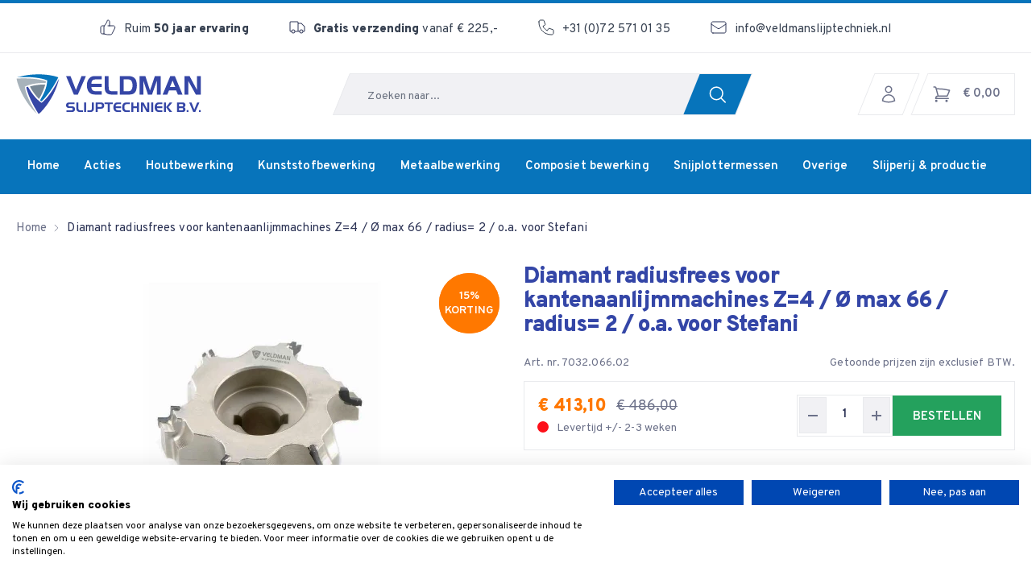

--- FILE ---
content_type: text/html; charset=UTF-8
request_url: https://veldmanslijptechniek.nl/diamant-radiusfrees-voor-kantenaanlijmmachines-z-4-z-6
body_size: 37060
content:
<!doctype html>
<html lang="nl_NL">

<head>
    <link rel="apple-touch-icon" sizes="180x180" href="/apple-touch-icon.png">
    <link rel="icon" type="image/png" sizes="32x32" href="/favicon-32x32.png">
    <link rel="icon" type="image/png" sizes="16x16" href="/favicon-16x16.png">
    <link rel="manifest" href="/site.webmanifest">
    <link rel="mask-icon" href="/safari-pinned-tab.svg" color="#2d89ef">
    <meta name="msapplication-TileColor" content="#2d89ef">
    <meta name="theme-color" content="#ffffff">

    <meta charset="utf-8">
    <meta name="viewport" content="width=device-width, initial-scale=1">

    <meta name="csrf-token" content="bUc3rZiFxO4Hju9YCpfHhfo2y449C1iKszmzKTKz">

    <title>Diamant radiusfrees Z=4 / radius= 2 / Ø max 66</title>
    <meta name="description" content="" />
    <meta name="robots" content="INDEX,FOLLOW" />
    <link rel="canonical" href="https://veldmanslijptechniek.nl/diamant-radiusfrees-voor-kantenaanlijmmachines-z-4-z-6/" />
    <meta name="google-site-verification" content="m5YwXBGfOGxuYp5MquOmqOZRAklmniGj9E3X1CHFiVc" />

    <link rel="preconnect" href="https://fonts.googleapis.com">
    <link rel="preconnect" href="https://fonts.gstatic.com" crossorigin>
    <link href="https://fonts.googleapis.com/css2?family=Overpass:wght@400;500;600;900&display=swap" rel="stylesheet">

    <link rel="preload" as="style" href="https://veldmanslijptechniek.nl/build/assets/app-Ba-sFXyx.css" /><link rel="modulepreload" href="https://veldmanslijptechniek.nl/build/assets/app-oDfRVE6q.js" /><link rel="stylesheet" href="https://veldmanslijptechniek.nl/build/assets/app-Ba-sFXyx.css" data-turbo-track="reload" /><script type="module" src="https://veldmanslijptechniek.nl/build/assets/app-oDfRVE6q.js" data-turbo-track="reload" defer></script>
                <link rel="alternate" hreflang="nl-nl" href="https://veldmanslijptechniek.nl/diamant-radiusfrees-voor-kantenaanlijmmachines-z-4-z-6" />
            <link rel="alternate" hreflang="de-de" href="https://veldmantools.com/de/diamant-radiusfraser-fur-kantenanleimmaschinen-z-4-o-max-66-radius-2-zb-fur-stefani" />
            <link rel="alternate" hreflang="en-gb" href="https://veldmantools.com/en/diamond-radius-cutter-for-edge-banding-machines-z-4-o-max-66-radius-2-eg-for-stefani" />
            <link rel="alternate" hreflang="fr-fr" href="https://veldmantools.com/fr/fraise-a-rayon-diamantee-pour-plaqueuses-de-chants-z-4-o-max-66-rayon-2-par-ex-pour-stefani" />
        <script>window.dataLayer = window.dataLayer || [];</script>
    <script type="text/javascript">(function(w,d,s,l,i){w[l]=w[l]||[];w[l].push({'gtm.start':
    new Date().getTime(),event:'gtm.js'});var f=d.getElementsByTagName(s)[0],
    j=d.createElement(s),dl=l!='dataLayer'?'&l='+l:'';j.async=true;j.src=
    'https://www.googletagmanager.com/gtm.js?id='+i+dl;f.parentNode.insertBefore(j,f);
    })(window,document,'script','dataLayer','GTM-KVD4RWJ');</script>
        <!-- Start VWO Async SmartCode -->
<link rel="preconnect" href="https://dev.visualwebsiteoptimizer.com" />
<script type='text/javascript' id='vwoCode'>
window._vwo_code || (function() {
var account_id=848408,
version=2.1,
settings_tolerance=2000,
hide_element='body',
hide_element_style = 'opacity:0 !important;filter:alpha(opacity=0) !important;background:none !important',
/* DO NOT EDIT BELOW THIS LINE */
f=false,w=window,d=document,v=d.querySelector('#vwoCode'),cK='_vwo_'+account_id+'_settings',cc={};try{var c=JSON.parse(localStorage.getItem('_vwo_'+account_id+'_config'));cc=c&&typeof c==='object'?c:{}}catch(e){}var stT=cc.stT==='session'?w.sessionStorage:w.localStorage;code={use_existing_jquery:function(){return typeof use_existing_jquery!=='undefined'?use_existing_jquery:undefined},library_tolerance:function(){return typeof library_tolerance!=='undefined'?library_tolerance:undefined},settings_tolerance:function(){return cc.sT||settings_tolerance},hide_element_style:function(){return'{'+(cc.hES||hide_element_style)+'}'},hide_element:function(){if(performance.getEntriesByName('first-contentful-paint')[0]){return''}return typeof cc.hE==='string'?cc.hE:hide_element},getVersion:function(){return version},finish:function(e){if(!f){f=true;var t=d.getElementById('_vis_opt_path_hides');if(t)t.parentNode.removeChild(t);if(e)(new Image).src='https://dev.visualwebsiteoptimizer.com/ee.gif?a='+account_id+e}},finished:function(){return f},addScript:function(e){var t=d.createElement('script');t.type='text/javascript';if(e.src){t.src=e.src}else{t.text=e.text}d.getElementsByTagName('head')[0].appendChild(t)},load:function(e,t){var i=this.getSettings(),n=d.createElement('script'),r=this;t=t||{};if(i){n.textContent=i;d.getElementsByTagName('head')[0].appendChild(n);if(!w.VWO||VWO.caE){stT.removeItem(cK);r.load(e)}}else{var o=new XMLHttpRequest;o.open('GET',e,true);o.withCredentials=!t.dSC;o.responseType=t.responseType||'text';o.onload=function(){if(t.onloadCb){return t.onloadCb(o,e)}if(o.status===200){_vwo_code.addScript({text:o.responseText})}else{_vwo_code.finish('&e=loading_failure:'+e)}};o.onerror=function(){if(t.onerrorCb){return t.onerrorCb(e)}_vwo_code.finish('&e=loading_failure:'+e)};o.send()}},getSettings:function(){try{var e=stT.getItem(cK);if(!e){return}e=JSON.parse(e);if(Date.now()>e.e){stT.removeItem(cK);return}return e.s}catch(e){return}},init:function(){if(d.URL.indexOf('__vwo_disable__')>-1)return;var e=this.settings_tolerance();w._vwo_settings_timer=setTimeout(function(){_vwo_code.finish();stT.removeItem(cK)},e);var t;if(this.hide_element()!=='body'){t=d.createElement('style');var i=this.hide_element(),n=i?i+this.hide_element_style():'',r=d.getElementsByTagName('head')[0];t.setAttribute('id','_vis_opt_path_hides');v&&t.setAttribute('nonce',v.nonce);t.setAttribute('type','text/css');if(t.styleSheet)t.styleSheet.cssText=n;else t.appendChild(d.createTextNode(n));r.appendChild(t)}else{t=d.getElementsByTagName('head')[0];var n=d.createElement('div');n.style.cssText='z-index: 2147483647 !important;position: fixed !important;left: 0 !important;top: 0 !important;width: 100% !important;height: 100% !important;background: white !important;';n.setAttribute('id','_vis_opt_path_hides');n.classList.add('_vis_hide_layer');t.parentNode.insertBefore(n,t.nextSibling)}var o='https://dev.visualwebsiteoptimizer.com/j.php?a='+account_id+'&u='+encodeURIComponent(d.URL)+'&vn='+version;if(w.location.search.indexOf('_vwo_xhr')!==-1){this.addScript({src:o})}else{this.load(o+'&x=true')}}};w._vwo_code=code;code.init();})();
</script>
<!-- End VWO Async SmartCode -->

<css src="https://use.fontawesome.com/releases/v5.7.1/css/all.css" src_type="url"/>
<link rel="stylesheet" href="https://maxcdn.bootstrapcdn.com/font-awesome/4.4.0/css/font-awesome.min.css">

<link href="https://fonts.googleapis.com/css?family=Open+Sans:400&display=swap" rel="stylesheet">



<meta name="google-site-verification" content="Jc-LtgxW4n_E_SWH3qsH0GDAmgbmakc-rjmo_T3T4D4" /></head>

<body class="antialiased bg-white">
    <div id="app">
        <header class="relative z-20 flex flex-wrap items-center">
    <div class="border-gray-110 flex flex-wrap border-b bg-white lg:border-none">
        <div class="bg-blue h-[4px] w-screen lg:w-full"></div>
        <div class="border-gray-110 hidden w-full border-b lg:flex">
            <div class="container flex flex-col items-center justify-between py-4 lg:flex-row">
                <div class="mr-auto"></div>
                <div class="flex flex-col lg:flex-row">
                                            <div>
                            <div class="prose prose-p:mt-0 prose-a:no-underline prose-strong:font-semibold text-15 mr-[50px] flex items-baseline font-normal">
                                <svg class="mr-[10px] h-5 w-5 translate-y-[4px] transform" width="20" height="20" viewBox="0 0 20 20" fill="none" xmlns="http://www.w3.org/2000/svg"><use href="#icon-3cec95d0672f86cab456d497440564e2"></use></svg>
                                    <p>Ruim <strong>50 jaar ervaring</strong></p>
                            </div>
                            </div>
                                            <div>
                            <div class="prose prose-p:mt-0 prose-a:no-underline prose-strong:font-semibold text-15 mr-[50px] flex items-baseline font-normal">
                                <svg class="mr-[10px] h-5 w-5 translate-y-[4px] transform" width="20" height="16" viewBox="0 0 20 16" fill="none" xmlns="http://www.w3.org/2000/svg"><use href="#icon-e4f41317bce21f74b061f721791934f6"></use></svg>
                                    <p><strong>Gratis verzending</strong> vanaf € 225,-</p>
                            </div>
                            </div>
                                            <a href=tel:+310725710135>
                            <div class="prose prose-p:mt-0 prose-a:no-underline prose-strong:font-semibold text-15 mr-[50px] flex items-baseline font-normal">
                                <svg class="mr-[10px] h-5 w-5 translate-y-[4px] transform" width="20" height="20" viewBox="0 0 20 20" fill="none" xmlns="http://www.w3.org/2000/svg"><use href="#icon-0ff2326149be20a83142bdd6e3665e27"></use></svg>
                                    <p>+31 (0)72 571 01 35</p>
                            </div>
                            </a>
                                            <a href="/cdn-cgi/l/email-protection#60090e060f2016050c040d010e130c090a10140503080e09050b4e0e0c">
                            <div class="prose prose-p:mt-0 prose-a:no-underline prose-strong:font-semibold text-15 mr-[50px] flex items-baseline font-normal">
                                <svg class="mr-[10px] h-5 w-5 translate-y-[4px] transform" width="20" height="16" viewBox="0 0 20 16" fill="none" xmlns="http://www.w3.org/2000/svg"><use href="#icon-2a14d4011e699f124ad67909ffcd6c59"></use></svg>
                                                <p><a href="/cdn-cgi/l/email-protection#21484f474e6157444d454c404f524d484b51554442494f48444a0f4f4d"><span class="__cf_email__" data-cfemail="c8a1a6aea788beada4aca5a9a6bba4a1a2b8bcadaba0a6a1ada3e6a6a4">[email&#160;protected]</span></a></p>
                            </div>
                            </a>
                                    </div>
                <div class="ml-auto">
                                    </div>
            </div>
        </div>

            <div class="mb-[73px] max-md:mb-14 w-full lg:mb-0" :class="{'mb-0': !$root.loadAutocomplete}">
                <div class="container my-[15px] flex items-center justify-between lg:my-0 lg:mt-[25px]">
                    <div class="lg:hidden">
                        <label for="header-menu">
                            <svg class="w-8 cursor-pointer stroke-[2px] text-blue-900" xmlns="http://www.w3.org/2000/svg" fill="none" viewBox="0 0 24 24" stroke-width="1.5" stroke="currentColor" aria-hidden="true" data-slot="icon"><use href="#icon-4903a72ab384ed774608a223590ade74"></use></svg>
                                        </label>
                    </div>
                    <div>
                        <a href="https://veldmanslijptechniek.nl" aria-label="Go to home">
                            <span class="flex max-w-[100px] xs:max-w-[137px] lg:max-w-[230px] w-full h-[50px]">
                                <svg width="230" height="50" viewBox="0 0 554 121" fill="none" xmlns="http://www.w3.org/2000/svg"><use href="#icon-121332d925b40f08b31abf711f572b9d"></use></svg>
                                            </span>
                        </a>
                    </div>
                    <div class="group lg:z-20">
                        <div class="lg:-skew-x-base border-gray-110 max-lg:absolute inset-x-0 bottom-0 flex origin-bottom-left transform items-center border bg-gray-100 lg:flex lg:min-w-[500px] lg:p-0">
                            <div class="lg:skew-x-base w-full origin-bottom-left transform lg:h-[50px]">
                                <label for="autocomplete-input" class="sr-only">Zoeken</label>
<div v-if="!$root.loadAutocomplete">
    <input
        id="autocomplete-input"
        placeholder="Zoeken naar..."
        class="h-[50px] text-14  pt-[5px] input-field !ring-0 !outline-0"
        v-on:focus="$root.loadAutocomplete = true"
    >
    <div class="-skew-x-base absolute -inset-y-px left-2 hidden w-px overflow-hidden lg:flex"></div>
    <div class="absolute top-0 right-0 w-[64px] overflow-hidden lg:overflow-visible">
        <button type="submit" class="bg-blue -skew-x-base relative flex h-[50px] w-full origin-bottom-left items-center justify-center rounded border-l-[3px] border-gray-100 pr-[8px] text-white lg:border-l-0 lg:p-0">
            <svg class="skew-x-base w-[25px]" xmlns="http://www.w3.org/2000/svg" fill="none" viewBox="0 0 24 24" stroke-width="1.5" stroke="currentColor" aria-hidden="true" data-slot="icon"><use href="#icon-035d309efbc0bb113f3c3cbd198cb5b1"></use></svg>
                        </button>
    </div>
</div>

<autocomplete
    v-if="$root.loadAutocomplete"
    v-on:mounted="() => window.document.getElementById('autocomplete-input').focus()"
    v-bind:additionals="{&quot;categories&quot;:{&quot;fields&quot;:[&quot;name^3&quot;,&quot;description&quot;],&quot;size&quot;:3}}"
    v-bind:debounce="300"
    v-bind:size="10"
    class="w-full"
    v-cloak
>
    <div class="flex h-[50px] w-full" slot-scope="{ results, resultsCount, searchAdditionals, debounce, size, highlight }">
        <reactive-base :app="config.es_prefix + '_products_' + config.store" :url="config.es_url" class="w-full text-[#424242]">
            <data-search
                class="w-full bg-white lg:bg-transparent [&_[isclearicon=]]:!h-full [&_[isclearicon=]]:!min-w-[20px] [&_.cancel-icon]:!fill-[#595959] [&_[groupposition=right]]:!absolute [&_[groupposition=right]]:!top-2/4 [&_[groupposition=right]]:!right-0 [&_[groupposition=right]]:!-translate-y-2/4 [&_#autocomplete-input]:!outline-none [&_#autocomplete-input]:!text-[0.9rem] [&_#autocomplete-input]:!leading-[1.5]"
                placeholder="Zoeken naar..."
                v-on:value-selected="search"
                component-id="autocomplete"
                :inner-class="{ input: 'input-field !ring-0 !outline-0' }"
                :data-field="Object.keys(config.searchable)"
                :field-weights="Object.values(config.searchable)"
                :show-icon="true"
                fuzziness="AUTO"
                :debounce="debounce"
                :size="size"
                :highlight="true"
                v-on:value-change="searchAdditionals"
            >
                <div
                    v-if="isOpen && (suggestions.length || resultsCount)"
                    slot="render"
                    slot-scope="{ downshiftProps: { isOpen }, data: suggestions, value }"
                    class="translate border-gray-110 absolute -inset-x-px top-full flex max-h-[530px] w-screen transform flex-col border-x border-t bg-white lg:w-auto lg:translate-x-[-.5px]"
                >
                    <div class="bg-blue absolute inset-x-0 bottom-0 h-1"></div>
                    <div class="flex flex-col overflow-auto">
                        <a :href="window.url('/search?q=' + value)" class="flex items-center px-5 py-5 hover:bg-gray-100">
                            <svg class="mr-3 h-4" xmlns="http://www.w3.org/2000/svg" fill="none" viewBox="0 0 24 24" stroke-width="1.5" stroke="currentColor" aria-hidden="true" data-slot="icon"><use href="#icon-035d309efbc0bb113f3c3cbd198cb5b1"></use></svg>
     Alle resultaten bekijken voor:<span class="text-15 ml-1 font-medium text-black">{{ value }}</span>
                        </a>
                        <template v-for="(resultsData, resultsType) in results ?? {}" v-if="resultsData?.hits?.length">
                            <hr class="border-gray-110 mx-5">
                                                            <ul v-if="resultsType == 'categories'">
    <li v-for="hit in resultsData.hits">
        <a :href="window.url(hit._source.url) | url" class="flex flex-row items-center px-[20px] py-[14px] hover:bg-gray-100">
            <svg class="text-gray mr-[11px]" width="12" height="12" viewBox="0 0 12 12" fill="none" xmlns="http://www.w3.org/2000/svg"><use href="#icon-c4679177fbcd6c5495636bed8c23bbcf"></use></svg>
                            <span class="text-15 text-gray font-medium" v-html="highlight(hit, 'name') + ' (' + hit._source.products_count + ')'"></span>
        </a>
    </li>
</ul>
                                                    </template>
                        <template v-if="isOpen && suggestions.length">
                            <hr class="border-gray-110 mx-5">
                            <ul class="space-y-2">
    <li v-for="suggestion in suggestions" :key="suggestion.source._id">
        <a :href="window.url(suggestion.source.url) | url" class="flex w-full flex-row items-center py-[12px] px-[20px] hover:bg-gray-100" key="suggestion.source._id">
            <img v-if="suggestion.source.thumbnail" :src="window.url('/storage/1/resizes/140x140/magento/catalog/product/' + suggestion.source.thumbnail + '.webp')" class="h-[73px] w-[60px] self-center object-cover mix-blend-multiply" />
            <svg v-else="1" class="h-[73px] w-[60px]" width="129" height="121" viewBox="0 0 129 121" fill="none" xmlns="http://www.w3.org/2000/svg"><use href="#icon-3ad00c5fe245af2e6278c0aa61ecac9d"></use></svg>
                            <div class="ml-[20px] flex flex-col">
                <span class="text-15 font-medium text-black" v-html="highlight(suggestion, 'name')"></span>
                <span class="text-14 text-gray font-medium">
                    {{ suggestion.source.sku }}
                </span>
                <div v-if="parseInt(suggestion.source.price) !== 0 && suggestion.source.am_hide_price_mode !== 0" class="text-orange text-20 font-black">
                    <span :class="{'text-gray text-18 font-normal line-through': suggestion.source.special_price}">{{ suggestion.source.price | price }}</span>
                    <span v-if="suggestion.source.special_price">
                        {{ suggestion.source.special_price | price }}
                    </span>
                </div>
            </div>
        </a>
    </li>
</ul>
                        </template>
                    </div>
                </div>
            </data-search>
            <div class="bg-gray-110 -skew-x-base absolute -inset-y-px left-[9px] hidden w-[1px] overflow-hidden lg:flex"></div>
        </reactive-base>
    </div>
</autocomplete>
                            </div>
                        </div>
                    </div>
                    <div class="flex items-center space-x-2 lg:space-x-0">
                        <span class="lg:hidden">
                                                    </span>
                        <div v-if="1==2">
    <a href="https://veldmanslijptechniek.nl/login" aria-label="Inloggen">
        <div class="lg:border border-gray-110 lg:-skew-x-base lg:py-[13px] lg:px-[15px] flex items-center justify-center mr-[10px] lg:text-gray text-blue-900 font-semibold">
            <div class="lg:skew-x-base">
                <svg class="w-6 h-6" xmlns="http://www.w3.org/2000/svg" fill="none" viewBox="0 0 24 24" stroke-width="1.5" stroke="currentColor" aria-hidden="true" data-slot="icon"><use href="#icon-69d8ae10441fc1d17a8546c422795641"></use></svg>
                            </div>
        </div>
    </a>
</div>
<user v-else v-cloak>
    <toggler v-if="$root.loggedIn" slot-scope="{ logout }">
        <div class="relative" slot-scope="{ toggle, close, isOpen }" v-on-click-away="close">
            <button aria-label="Account instellingen" dusk="account_menu" class="flex" v-on:click="toggle">
                <div class="lg:border border-gray-110 lg:-skew-x-base lg:py-[13px] lg:px-[15px] flex items-center justify-center mr-[10px] lg:text-gray text-blue-900 font-semibold">
                    <div class="lg:skew-x-base">
                        <svg class="w-6 h-6" xmlns="http://www.w3.org/2000/svg" fill="none" viewBox="0 0 24 24" stroke-width="1.5" stroke="currentColor" aria-hidden="true" data-slot="icon"><use href="#icon-69d8ae10441fc1d17a8546c422795641"></use></svg>
                        </div>
                </div>
            </button>
            <div v-if="isOpen" class="absolute right-[-43px] lg:right-auto lg:left-[-26px] shadow-base bg-white border border-gray-110 rounded z-20 ">
                <div class="flex flex-col">
                                            <a
                            class="relative text-gray flex justify-between pt-[14px] pb-[11px] px-[34px] hover:text-black hover:bg-gray-200 hover-border border-b border-gray-110 group"
                            href="https://veldmanslijptechniek.nl/account"
                            aria-label="Account"
                        >
                            <div class="absolute left-[-1px] inset-y-[-1px] w-[2px] "></div>
                            <span class="whitespace-nowrap mr-[15px]">Account</span>
                            <svg class="h-5 w-5" width="20" height="20" viewBox="0 0 20 20" fill="none" xmlns="http://www.w3.org/2000/svg"><use href="#icon-64912b99ac3d639b6e274a662ed9d7f7"></use></svg>
                                        </a>
                        <a
                            class="relative text-gray flex justify-between pt-[14px] pb-[11px] px-[34px] hover:bg-gray-200 hover:text-black border-b border-gray-110"
                            href="https://veldmanslijptechniek.nl/account/orders"
                            aria-label="Mijn bestellingen"
                        >
                            <div class="absolute left-[-1px] inset-y-[-1px] w-[2px] "></div>
                            <span class="whitespace-nowrap mr-[15px]">Mijn bestellingen</span>
                            <svg class="h-5 w-5" width="19" height="19" viewBox="0 0 19 19" fill="none" xmlns="http://www.w3.org/2000/svg"><use href="#icon-8de25f8652f3fc3c42d717d36d92305f"></use></svg>
                                        </a>
                                        <a
                        href="https://veldmanslijptechniek.nl"
                        class="relative text-gray hover:text-black flex justify-between pt-[14px] pb-[11px] px-[34px] hover:bg-gray-200"
                        dusk="logout"
                        @click="logout()"
                        aria-label="Uitloggen"
                    >
                        <span class="whitespace-nowrap mr-[15px]">Uitloggen</span>
                        <svg class="h-5 w-5" class="w-64 h-64" xmlns="http://www.w3.org/2000/svg" viewBox="0 0 15 15" fill="currentColor"><use href="#icon-344d7a834a00e787ac5e84247b250240"></use></svg>
                                    </a>
                </div>
            </div>
        </div>
    </toggler>
            <div v-else>
            <a href="https://veldmanslijptechniek.nl/login" aria-label="Inloggen">
                <div class="lg:border border-gray-110 lg:-skew-x-base lg:py-[13px] lg:px-[15px] flex items-center justify-center mr-[10px] lg:text-gray text-blue-900 font-semibold">
                    <div class="lg:skew-x-base">
                        <svg class="w-6 h-6" xmlns="http://www.w3.org/2000/svg" fill="none" viewBox="0 0 24 24" stroke-width="1.5" stroke="currentColor" aria-hidden="true" data-slot="icon"><use href="#icon-69d8ae10441fc1d17a8546c422795641"></use></svg>
                        </div>
                </div>
            </a>
        </div>
    </user>
                        <toggler>
    <div class="relative group" v-if="hasCart" v-on-click-away="close" slot-scope="{toggle, close, isOpen}">
        <button class="flex focus:outline-none" v-on:click="toggle">
            <div class="lg:-skew-x-base flex mr-[-10px] items-center justify-center overflow-hidden text-15 font-semibold border-transparent lg:group-hover:border-gray-110 border-l" :class="{ '!border-gray-110' : isOpen }">
                <div class="lg:skew-x-base lg:ml-[-10px] lg:mr-[10px] lg:bg-enhanced lg:group-hover:bg-white border-y border-r border-transparent lg:group-hover:border-gray-110 lg:group-hover:text-gray transition lg:text-white text-blue-900 stroke-[2px]" :class="{ '!border-gray-110 !bg-white !text-gray' : isOpen }">
                    <div class="m-[-1px] flex justify-between h-[50px] items-center lg:pl-[25px] relative">
                        <svg class="w-6 h-6 mr-[14px]" xmlns="http://www.w3.org/2000/svg" fill="none" viewBox="0 0 24 24" stroke-width="1.5" stroke="currentColor" aria-hidden="true" data-slot="icon"><use href="#icon-ecfcf73a10985de181f7806cb4e073fb"></use></svg>
                                        <div class="pr-[16px] lg:flex hidden">
                            <span class="whitespace-nowrap mt-[4px]" v-if="1==2" >€ 0,00</span>
                            <span class="whitespace-nowrap mt-[4px]" v-cloak v-else>{{ cart.prices.subtotal_excluding_tax.value | price }}</span>
                        </div>
                        <a href="https://veldmanslijptechniek.nl/cart" v-cloak class="absolute top-[3px] right-[6px] lg:hidden rounded-full bg-orange text-[12px] text-white w-[18px] h-[18px] flex">
                            <span v-if="cart.items.length > 0" class="absolute overflow-hidden leading-none -translate-x-1/2 -translate-y-1/2 left-1/2 top-1/2">
                                {{ cart.items.length }}
                            </span>
                        </a>
                    </div>
                </div>
            </div>
        </button>
        <div v-if="isOpen" v-cloak class="absolute right-0 top-full bg-white border border-gray-110 shadow-base max-w-[calc(100vw-40px)] px-[15px] lg:w-[400px] py-[30px] lg:px-[35px] z-20">
            <span class="block text-blue uppercase !font-sans font-bold text-18 mb-[10px]">
    Winkelwagen overzicht
</span>
            <div class="antialiased text-15">
                <div v-for="item in cart.items" class="mx-[-15px] lg:mx-[-35px] pt-[14px] pb-[12px] border-b border-gray-110">
                    <div class="flex px-[15px] lg:px-[35px] justify-between space-x-[30px]">
                        <span class="text-center truncate">{{ item.quantity }}x {{ item.product.name }}</span>
                        <span class="text-right">{{ item.prices.price.value | price }}</span>
                    </div>
                </div>
                <div class="mx-[-15px] lg:mx-[-35px] pt-[14px] pb-[12px] border-b border-gray-110">
                    <div class="flex px-[15px] lg:px-[35px] justify-between space-x-[30px]">
                        <span class="text-center truncate">Verzending (excl. BTW)</span>
                        <span class="text-right text-black" v-if="cart.shipping_addresses[0].selected_shipping_method.amount.value > 0">{{ cart.shipping_addresses[0].selected_shipping_method.amount.value | price }}</span>
                        <span class="text-right font-medium uppercase text-green-400" v-else>Gratis</span>
                    </div>
                </div>
                <div class="mx-[-15px] lg:mx-[-35px] pt-[14px] pb-[12px] border-b border-gray-110" v-if="cart.discount_amount < 0">
                    <div class="flex px-[15px] lg:px-[35px] justify-between space-x-[30px]">
                        <span class="flex">{{ cart.discount_name }}</span>
                        <span class="flex">{{ parseFloat(cart.discount_amount) | price }}</span>
                    </div>
                </div>
                <div class="mx-[-15px] lg:mx-[-35px] pt-[14px] pb-[12px] bg-gray-100 border-b border-gray-110">
                    <div class="flex px-[15px] lg:px-[35px] justify-between space-x-[30px]">
                        <span class="flex">Totaalprijs (excl. BTW)</span>
                        {{ cart.prices.subtotal_excluding_tax.value | price }}
                    </div>
                </div>
            </div>
            <div class="flex flex-col items-center justify-center mt-[26px]">
                <a class="inline-block font-semibold rounded duration-150 transition ease-in-out whitespace-nowrap bg-enhanced text-white hover:bg-opacity-[.80] pt-[17px] pb-[14px] px-[25px] text-15 leading-[19px] uppercase text-center w-full" href="https://veldmanslijptechniek.nl/checkout">
    Naar afrekenen
</a>
                <a class="inline-block font-semibold rounded duration-150 transition ease-in-out whitespace-nowrap bg-white text-gray border border-gray-110 px-[25px] hover:text-black hover:bg-opacity-[.85] pt-[16px] pb-[13px] text-15 leading-[19px] uppercase text-center w-full mt-[10px]" href="https://veldmanslijptechniek.nl/cart">
    Winkelwagen bekijken
</a>
            </div>
        </div>
    </div>
    <a href="https://veldmanslijptechniek.nl/cart" aria-label="Winkelwagen" v-else v-cloak>
        <div class="lg:border-l border-gray-110 lg:-skew-x-base flex mr-[-10px] items-center justify-center overflow-hidden text-15 font-semibold">
            <div class="lg:skew-x-base border-gray-110 lg:border-t lg:ml-[-10px] lg:mr-[10px] lg:border-b lg:border-r lg:text-gray text-blue-900 stroke-[2px]">
                <div class="flex justify-between h-[50px] items-center lg:pl-[25px]">
                    <svg class="w-6 h-6 mr-[14px]" xmlns="http://www.w3.org/2000/svg" fill="none" viewBox="0 0 24 24" stroke-width="1.5" stroke="currentColor" aria-hidden="true" data-slot="icon"><use href="#icon-ecfcf73a10985de181f7806cb4e073fb"></use></svg>
                        <div class="pr-[16px] lg:flex hidden">
                        <span class="whitespace-nowrap">&euro; 0,00</span>
                    </div>
                </div>
            </div>
        </div>
    </a>
</toggler>
                    </div>
                </div>
            </div>
        <form class="contents">
            <input type="reset" id="close-menu" class="hidden" />
            <input id="header-menu" type="checkbox" class="peer hidden" checked />
            <nav class="lg:bg-blue fixed inset-0 h-screen w-full overflow-y-auto bg-white transition-all peer-checked:-left-full lg:static lg:mt-[30px] lg:!flex lg:h-auto lg:overflow-y-visible">
                <div class="relative lg:container">
                    <div class="bg-gray-110 relative mb-[10px] flex items-center border-t-4 border-blue justify-between truncate p-[21px] text-blue-900 lg:hidden">
        <span class="text-22 absolute left-1/2 max-w-[calc(100vw-150px)] -translate-x-1/2 truncate font-bold">Menu</span>
    <label for="close-menu" class="ml-auto cursor-pointer">
        <svg class="h-6 w-6" xmlns="http://www.w3.org/2000/svg" fill="none" stroke="currentColor" stroke-width="2" class="h-6 w-6" viewBox="0 0 24 24"><use href="#icon-ff766fce78a874031fe9838cec596777"></use></svg>
        </label>
</div>
<ul class="flex flex-col flex-wrap lg:mx-[-15px] lg:flex-row">
                    <li class="group relative">
            <label for="main-default-69771f060b64a">
                <div class="lg:-skew-x-base relative duration-300 lg:origin-bottom-left lg:px-[15px] lg:py-[22px] lg:font-semibold lg:text-white lg:group-hover:bg-blue-900/80 text-20 mx-[21px] mt-[25px] flex cursor-pointer items-center justify-between text-black transition-all lg:text-15 lg:m-0">
    <span class="lg:skew-x-base">Home</span>
                    <a href="https://veldmanslijptechniek.nl" class="absolute inset-0 lg:pointer-events-auto">
    
</a>
</div>
            </label>
            <input class="peer hidden" type="checkbox" id="main-default-69771f060b64a" checked>
                    </li>
                    <li class="group relative">
            <label for="main-default-69771f060b734">
                <div class="lg:-skew-x-base relative duration-300 lg:origin-bottom-left lg:px-[15px] lg:py-[22px] lg:font-semibold lg:text-white lg:group-hover:bg-blue-900/80 text-20 mx-[21px] mt-[25px] flex cursor-pointer items-center justify-between text-black transition-all lg:text-15 lg:m-0">
    <span class="lg:skew-x-base">Acties</span>
                    <a href="https://veldmanslijptechniek.nl/aanbiedingen" class="absolute inset-0 lg:pointer-events-auto pointer-events-none">
    
</a>
                                            <svg class="h-3 w-3 lg:hidden" width="8" height="14" viewBox="0 0 8 14" fill="none" xmlns="http://www.w3.org/2000/svg"><use href="#icon-c0b8dcdd3d48f432333cc74507e6e106"></use></svg>
</div>
            </label>
            <input class="peer hidden" type="checkbox" id="main-default-69771f060b734" checked>
                            <div class="pointer-events-none fixed inset-0 -z-10 hidden cursor-pointer bg-black/30 opacity-0 transition-all duration-300 group-hover:opacity-100 lg:flex"></div>
                <div class="fixed inset-0 z-10 h-screen w-full overflow-y-auto bg-white transition-all peer-checked:-left-full lg:static lg:hidden lg:h-auto lg:group-hover:!flex">
                    <div class="bg-gray-110 relative mb-[10px] flex items-center border-t-4 border-blue justify-between truncate p-[21px] text-blue-900 lg:hidden">
            <label for="main-default-69771f060b734" class="cursor-pointer">
            <svg class="h-6 w-6" xmlns="http://www.w3.org/2000/svg" class="h-6 w-6" fill="none" viewBox="0 0 24 24" stroke="currentColor" stroke-width="2"><use href="#icon-a2611aca7bccce0c51b288905226755a"></use></svg>
            </label>
        <span class="text-22 absolute left-1/2 max-w-[calc(100vw-150px)] -translate-x-1/2 truncate font-bold">Acties</span>
    <label for="close-menu" class="ml-auto cursor-pointer">
        <svg class="h-6 w-6" xmlns="http://www.w3.org/2000/svg" fill="none" stroke="currentColor" stroke-width="2" class="h-6 w-6" viewBox="0 0 24 24"><use href="#icon-ff766fce78a874031fe9838cec596777"></use></svg>
        </label>
</div>
<ul class="lg:border-b-blue grid bg-white lg:absolute lg:top-[calc(100%+1px)] lg:left-0 lg:border-b-4 lg:min-w-[250px]">
    <div class="lg:hidden text-20 mx-[21px] mt-[25px] flex cursor-pointer items-center justify-between text-black transition-all lg:text-15 lg:m-0">
    <a href="https://veldmanslijptechniek.nl/aanbiedingen" class="font-semibold text-black">
    Bekijk alle <span class="lowercase">Acties</span>
</a>
</div>
                    <li>
            <div class="border-gray-110 lg:text-gray relative lg:-mt-px lg:border-t lg:px-[30px] lg:pt-[20px] lg:pb-[20px] lg:hover:bg-gray-100 lg:hover:text-black text-20 mx-[21px] mt-[25px] flex cursor-pointer items-center justify-between text-black transition-all lg:text-15 lg:m-0">
    <span>Combideal aanbiedingen</span>
                <a href="https://veldmanslijptechniek.nl/combideal-aanbiedingen" class="absolute inset-0 lg:pointer-events-auto">
    
</a>
</div>
        </li>
                    <li>
            <div class="border-gray-110 lg:text-gray relative lg:-mt-px lg:border-t lg:px-[30px] lg:pt-[20px] lg:pb-[20px] lg:hover:bg-gray-100 lg:hover:text-black text-20 mx-[21px] mt-[25px] flex cursor-pointer items-center justify-between text-black transition-all lg:text-15 lg:m-0">
    <span>Aanbiedingen zaagbladen</span>
                <a href="https://veldmanslijptechniek.nl/gereedschap-voor-houtbewerking/hardmetaal-cirkelzagen/aanbiedingen-zaagbladen" class="absolute inset-0 lg:pointer-events-auto">
    
</a>
</div>
        </li>
                    <li>
            <div class="border-gray-110 lg:text-gray relative lg:-mt-px lg:border-t lg:px-[30px] lg:pt-[20px] lg:pb-[20px] lg:hover:bg-gray-100 lg:hover:text-black text-20 mx-[21px] mt-[25px] flex cursor-pointer items-center justify-between text-black transition-all lg:text-15 lg:m-0">
    <span>Aanbiedingen bovenfrezen</span>
                <a href="https://veldmanslijptechniek.nl/gereedschap-voor-houtbewerking/bovenfrezen/aanbiedingen-bovenfrezen" class="absolute inset-0 lg:pointer-events-auto">
    
</a>
</div>
        </li>
                    <li>
            <div class="border-gray-110 lg:text-gray relative lg:-mt-px lg:border-t lg:px-[30px] lg:pt-[20px] lg:pb-[20px] lg:hover:bg-gray-100 lg:hover:text-black text-20 mx-[21px] mt-[25px] flex cursor-pointer items-center justify-between text-black transition-all lg:text-15 lg:m-0">
    <span>Aanbiedingen CNC gereedschap</span>
                <a href="https://veldmanslijptechniek.nl/gereedschap-voor-houtbewerking/cnc-frees-en-opspangereedschap/aanbiedingen-cnc" class="absolute inset-0 lg:pointer-events-auto">
    
</a>
</div>
        </li>
                    <li>
            <div class="border-gray-110 lg:text-gray relative lg:-mt-px lg:border-t lg:px-[30px] lg:pt-[20px] lg:pb-[20px] lg:hover:bg-gray-100 lg:hover:text-black text-20 mx-[21px] mt-[25px] flex cursor-pointer items-center justify-between text-black transition-all lg:text-15 lg:m-0">
    <span>Aanbiedingen boren</span>
                <a href="https://veldmanslijptechniek.nl/gereedschap-voor-houtbewerking/boren/aanbiedingen-boren" class="absolute inset-0 lg:pointer-events-auto">
    
</a>
</div>
        </li>
                    <li>
            <div class="border-gray-110 lg:text-gray relative lg:-mt-px lg:border-t lg:px-[30px] lg:pt-[20px] lg:pb-[20px] lg:hover:bg-gray-100 lg:hover:text-black text-20 mx-[21px] mt-[25px] flex cursor-pointer items-center justify-between text-black transition-all lg:text-15 lg:m-0">
    <span>Aanbiedingen spilfrezen</span>
                <a href="https://veldmanslijptechniek.nl/gereedschap-voor-houtbewerking/spilfrezen/aanbiedingen-spilfrezen" class="absolute inset-0 lg:pointer-events-auto">
    
</a>
</div>
        </li>
                    <li>
            <div class="border-gray-110 lg:text-gray relative lg:-mt-px lg:border-t lg:px-[30px] lg:pt-[20px] lg:pb-[20px] lg:hover:bg-gray-100 lg:hover:text-black text-20 mx-[21px] mt-[25px] flex cursor-pointer items-center justify-between text-black transition-all lg:text-15 lg:m-0">
    <span>Aanbiedingen diamantgereedschap</span>
                <a href="https://veldmanslijptechniek.nl/gereedschap-voor-houtbewerking/diamantgereedschap/aanbiedingen-diamantgereedschap" class="absolute inset-0 lg:pointer-events-auto">
    
</a>
</div>
        </li>
    </ul>
                </div>
                    </li>
                    <li class="group">
            <label for="main-default-69771f060da30">
                <div class="lg:-skew-x-base relative duration-300 lg:origin-bottom-left lg:px-[15px] lg:py-[22px] lg:font-semibold lg:text-white lg:group-hover:bg-blue-900/80 text-20 mx-[21px] mt-[25px] flex cursor-pointer items-center justify-between text-black transition-all lg:text-15 lg:m-0">
    <span class="lg:skew-x-base">Houtbewerking</span>
                    <a href="https://veldmanslijptechniek.nl/gereedschap-voor-houtbewerking/" class="absolute inset-0 lg:pointer-events-auto pointer-events-none">
    
</a>
                                            <svg class="h-3 w-3 lg:hidden" width="8" height="14" viewBox="0 0 8 14" fill="none" xmlns="http://www.w3.org/2000/svg"><use href="#icon-c0b8dcdd3d48f432333cc74507e6e106"></use></svg>
</div>
            </label>
            <input class="peer hidden" type="checkbox" id="main-default-69771f060da30" checked>
                            <div class="pointer-events-none fixed inset-0 -z-10 hidden cursor-pointer bg-black/30 opacity-0 transition-all duration-300 group-hover:opacity-100 lg:flex"></div>
                <div class="fixed inset-0 z-10 h-screen w-full overflow-y-auto bg-white transition-all peer-checked:-left-full lg:static lg:hidden lg:h-auto lg:group-hover:!flex">
                    <div class="bg-gray-110 relative mb-[10px] flex items-center border-t-4 border-blue justify-between truncate p-[21px] text-blue-900 lg:hidden">
            <label for="main-default-69771f060da30" class="cursor-pointer">
            <svg class="h-6 w-6" xmlns="http://www.w3.org/2000/svg" class="h-6 w-6" fill="none" viewBox="0 0 24 24" stroke="currentColor" stroke-width="2"><use href="#icon-a2611aca7bccce0c51b288905226755a"></use></svg>
            </label>
        <span class="text-22 absolute left-1/2 max-w-[calc(100vw-150px)] -translate-x-1/2 truncate font-bold">Houtbewerking</span>
    <label for="close-menu" class="ml-auto cursor-pointer">
        <svg class="h-6 w-6" xmlns="http://www.w3.org/2000/svg" fill="none" stroke="currentColor" stroke-width="2" class="h-6 w-6" viewBox="0 0 24 24"><use href="#icon-ff766fce78a874031fe9838cec596777"></use></svg>
        </label>
</div>
<ul class="grid bg-white lg:absolute lg:inset-x-[-75px] lg:grid-cols-4 lg:gap-x-[10px] lg:gap-y-[30px] lg:border-b-4 lg:border-b-blue lg:px-[100px] lg:pt-[20px] lg:pb-[60px]">
    <div class="lg:hidden text-20 mx-[21px] mt-[25px] flex cursor-pointer items-center justify-between text-black transition-all lg:text-15 lg:m-0">
    <a href="https://veldmanslijptechniek.nl/gereedschap-voor-houtbewerking/" class="font-semibold text-black">
    Bekijk alle <span class="lowercase">Houtbewerking</span>
</a>
</div>
                    <li>
            <label for="main-default-69771f060db4b">
                <div class="lg:-skew-x-base lg:hover:bg-gray-110 relative lg:mb-[5px] lg:bg-gray-100 lg:py-[15px] lg:px-[30px] lg:font-semibold text-20 mx-[21px] mt-[25px] flex cursor-pointer items-center justify-between text-black transition-all lg:text-15 lg:m-0">
    <span class="lg:skew-x-base">Cirkelzaagbladen voor hout</span>
                    <a href="https://veldmanslijptechniek.nl/gereedschap-voor-houtbewerking/hardmetaal-cirkelzagen/" class="absolute inset-0 lg:pointer-events-auto pointer-events-none">
    
</a>
                                            <svg class="h-3 w-3 lg:hidden" width="8" height="14" viewBox="0 0 8 14" fill="none" xmlns="http://www.w3.org/2000/svg"><use href="#icon-c0b8dcdd3d48f432333cc74507e6e106"></use></svg>
</div>
            </label>
            <input class="peer hidden" type="checkbox" id="main-default-69771f060db4b" checked>
                            <div class="fixed inset-0 z-10 h-screen w-full overflow-y-auto bg-white transition-all peer-checked:-left-full lg:static lg:!flex lg:h-auto">
                    <div class="bg-gray-110 relative mb-[10px] flex items-center border-t-4 border-blue justify-between truncate p-[21px] text-blue-900 lg:hidden">
            <label for="main-default-69771f060db4b" class="cursor-pointer">
            <svg class="h-6 w-6" xmlns="http://www.w3.org/2000/svg" class="h-6 w-6" fill="none" viewBox="0 0 24 24" stroke="currentColor" stroke-width="2"><use href="#icon-a2611aca7bccce0c51b288905226755a"></use></svg>
            </label>
        <span class="text-22 absolute left-1/2 max-w-[calc(100vw-150px)] -translate-x-1/2 truncate font-bold">Cirkelzaagbladen voor hout</span>
    <label for="close-menu" class="ml-auto cursor-pointer">
        <svg class="h-6 w-6" xmlns="http://www.w3.org/2000/svg" fill="none" stroke="currentColor" stroke-width="2" class="h-6 w-6" viewBox="0 0 24 24"><use href="#icon-ff766fce78a874031fe9838cec596777"></use></svg>
        </label>
</div>
<ul>
    <div class="lg:hidden text-20 mx-[21px] mt-[25px] flex cursor-pointer items-center justify-between text-black transition-all lg:text-15 lg:m-0">
    <a href="https://veldmanslijptechniek.nl/gereedschap-voor-houtbewerking/hardmetaal-cirkelzagen/" class="font-semibold normal-case text-black">
    Bekijk alle <span class="lowercase">Cirkelzaagbladen voor hout</span>
</a>
</div>
            <li>
            <div class="lg:text-gray lg:px-[30px] lg:hover:text-black text-20 mx-[21px] mt-[25px] flex cursor-pointer items-center justify-between text-black transition-all lg:text-15 lg:m-0">
    <a href="https://veldmanslijptechniek.nl/gereedschap-voor-houtbewerking/hardmetaal-cirkelzagen/aanbiedingen-zaagbladen">
    Acties zaagbladen
</a>
</div>
        </li>
            <li>
            <div class="lg:text-gray lg:px-[30px] lg:hover:text-black text-20 mx-[21px] mt-[25px] flex cursor-pointer items-center justify-between text-black transition-all lg:text-15 lg:m-0">
    <a href="https://veldmanslijptechniek.nl/gereedschap-voor-houtbewerking/hardmetaal-cirkelzagen/totaaloverzicht-zaagbladen">
    Totaaloverzicht zaagbladen
</a>
</div>
        </li>
            <li>
            <div class="lg:text-gray lg:px-[30px] lg:hover:text-black text-20 mx-[21px] mt-[25px] flex cursor-pointer items-center justify-between text-black transition-all lg:text-15 lg:m-0">
    <a href="https://veldmanslijptechniek.nl/gereedschap-voor-houtbewerking/hardmetaal-cirkelzagen/freud-geluidsarme-cirkelzagen">
    Freud cirkelzagen
</a>
</div>
        </li>
            <li>
            <div class="lg:text-gray lg:px-[30px] lg:hover:text-black text-20 mx-[21px] mt-[25px] flex cursor-pointer items-center justify-between text-black transition-all lg:text-15 lg:m-0">
    <a href="https://veldmanslijptechniek.nl/gereedschap-voor-houtbewerking/hardmetaal-cirkelzagen/totaaloverzicht-quwoto-japanse-zaagbladen">
    Quwoto Japanse zaagbladen
</a>
</div>
        </li>
            <li>
            <div class="lg:text-gray lg:px-[30px] lg:hover:text-black text-20 mx-[21px] mt-[25px] flex cursor-pointer items-center justify-between text-black transition-all lg:text-15 lg:m-0">
    <a href="https://veldmanslijptechniek.nl/gereedschap-voor-houtbewerking/hardmetaal-cirkelzagen/economy-line-zaagbladen/">
    Economy line zaagbladen
</a>
</div>
        </li>
            <li>
            <div class="lg:text-gray lg:px-[30px] lg:hover:text-black text-20 mx-[21px] mt-[25px] flex cursor-pointer items-center justify-between text-black transition-all lg:text-15 lg:m-0">
    <a href="https://veldmanslijptechniek.nl/gereedschap-voor-houtbewerking/hardmetaal-cirkelzagen/formaatzagen-sets">
    Formaat zaagbladen sets
</a>
</div>
        </li>
            <li>
            <div class="lg:text-gray lg:px-[30px] lg:hover:text-black text-20 mx-[21px] mt-[25px] flex cursor-pointer items-center justify-between text-black transition-all lg:text-15 lg:m-0">
    <a href="https://veldmanslijptechniek.nl/gereedschap-voor-houtbewerking/hardmetaal-cirkelzagen/ritszagen">
    Ritszagen
</a>
</div>
        </li>
            <li>
            <div class="lg:text-gray lg:px-[30px] lg:hover:text-black text-20 mx-[21px] mt-[25px] flex cursor-pointer items-center justify-between text-black transition-all lg:text-15 lg:m-0">
    <a href="https://veldmanslijptechniek.nl/gereedschap-voor-houtbewerking/hardmetaal-cirkelzagen/handcirkelzaagbladen/">
    Freud handcirkelzaagbladen
</a>
</div>
        </li>
            <li>
            <div class="lg:text-gray lg:px-[30px] lg:hover:text-black text-20 mx-[21px] mt-[25px] flex cursor-pointer items-center justify-between text-black transition-all lg:text-15 lg:m-0">
    <a href="https://veldmanslijptechniek.nl/diamant-zaagbladen/">
    Diamant zaagbladen &amp; PCD zagen
</a>
</div>
        </li>
    </ul>
                </div>
                    </li>
                    <li>
            <label for="main-default-69771f060e467">
                <div class="lg:-skew-x-base lg:hover:bg-gray-110 relative lg:mb-[5px] lg:bg-gray-100 lg:py-[15px] lg:px-[30px] lg:font-semibold text-20 mx-[21px] mt-[25px] flex cursor-pointer items-center justify-between text-black transition-all lg:text-15 lg:m-0">
    <span class="lg:skew-x-base">Diamantgereedschap</span>
                    <a href="https://veldmanslijptechniek.nl/gereedschap-voor-houtbewerking/diamantgereedschap/" class="absolute inset-0 lg:pointer-events-auto pointer-events-none">
    
</a>
                                            <svg class="h-3 w-3 lg:hidden" width="8" height="14" viewBox="0 0 8 14" fill="none" xmlns="http://www.w3.org/2000/svg"><use href="#icon-c0b8dcdd3d48f432333cc74507e6e106"></use></svg>
</div>
            </label>
            <input class="peer hidden" type="checkbox" id="main-default-69771f060e467" checked>
                            <div class="fixed inset-0 z-10 h-screen w-full overflow-y-auto bg-white transition-all peer-checked:-left-full lg:static lg:!flex lg:h-auto">
                    <div class="bg-gray-110 relative mb-[10px] flex items-center border-t-4 border-blue justify-between truncate p-[21px] text-blue-900 lg:hidden">
            <label for="main-default-69771f060e467" class="cursor-pointer">
            <svg class="h-6 w-6" xmlns="http://www.w3.org/2000/svg" class="h-6 w-6" fill="none" viewBox="0 0 24 24" stroke="currentColor" stroke-width="2"><use href="#icon-a2611aca7bccce0c51b288905226755a"></use></svg>
            </label>
        <span class="text-22 absolute left-1/2 max-w-[calc(100vw-150px)] -translate-x-1/2 truncate font-bold">Diamantgereedschap</span>
    <label for="close-menu" class="ml-auto cursor-pointer">
        <svg class="h-6 w-6" xmlns="http://www.w3.org/2000/svg" fill="none" stroke="currentColor" stroke-width="2" class="h-6 w-6" viewBox="0 0 24 24"><use href="#icon-ff766fce78a874031fe9838cec596777"></use></svg>
        </label>
</div>
<ul>
    <div class="lg:hidden text-20 mx-[21px] mt-[25px] flex cursor-pointer items-center justify-between text-black transition-all lg:text-15 lg:m-0">
    <a href="https://veldmanslijptechniek.nl/gereedschap-voor-houtbewerking/diamantgereedschap/" class="font-semibold normal-case text-black">
    Bekijk alle <span class="lowercase">Diamantgereedschap</span>
</a>
</div>
            <li>
            <div class="lg:text-gray lg:px-[30px] lg:hover:text-black text-20 mx-[21px] mt-[25px] flex cursor-pointer items-center justify-between text-black transition-all lg:text-15 lg:m-0">
    <a href="https://veldmanslijptechniek.nl/gereedschap-voor-houtbewerking/diamantgereedschap/aanbiedingen-diamantgereedschap">
    Acties diamantgereedschap
</a>
</div>
        </li>
            <li>
            <div class="lg:text-gray lg:px-[30px] lg:hover:text-black text-20 mx-[21px] mt-[25px] flex cursor-pointer items-center justify-between text-black transition-all lg:text-15 lg:m-0">
    <a href="https://veldmanslijptechniek.nl/gereedschap-voor-houtbewerking/diamantgereedschap/populaire-diamant-nestingfrezen">
    Populaire diamant nestingfrezen
</a>
</div>
        </li>
            <li>
            <div class="lg:text-gray lg:px-[30px] lg:hover:text-black text-20 mx-[21px] mt-[25px] flex cursor-pointer items-center justify-between text-black transition-all lg:text-15 lg:m-0">
    <a href="https://veldmanslijptechniek.nl/gereedschap-voor-houtbewerking/diamantgereedschap/diamant-frezen/">
    Diamant schachtfrezen
</a>
</div>
        </li>
            <li>
            <div class="lg:text-gray lg:px-[30px] lg:hover:text-black text-20 mx-[21px] mt-[25px] flex cursor-pointer items-center justify-between text-black transition-all lg:text-15 lg:m-0">
    <a href="https://veldmanslijptechniek.nl/gereedschap-voor-houtbewerking/diamantgereedschap/kantenlijmfrezen-diamant/">
    Diamant kantenlijmfrezen
</a>
</div>
        </li>
            <li>
            <div class="lg:text-gray lg:px-[30px] lg:hover:text-black text-20 mx-[21px] mt-[25px] flex cursor-pointer items-center justify-between text-black transition-all lg:text-15 lg:m-0">
    <a href="https://veldmanslijptechniek.nl/diamant-zaagbladen/">
    Diamant zaagbladen &amp; PCD zagen
</a>
</div>
        </li>
            <li>
            <div class="lg:text-gray lg:px-[30px] lg:hover:text-black text-20 mx-[21px] mt-[25px] flex cursor-pointer items-center justify-between text-black transition-all lg:text-15 lg:m-0">
    <a href="https://veldmanslijptechniek.nl/gereedschap-voor-houtbewerking/diamantgereedschap/diamant-groeffrezen/">
    Diamant Lamello frezen
</a>
</div>
        </li>
            <li>
            <div class="lg:text-gray lg:px-[30px] lg:hover:text-black text-20 mx-[21px] mt-[25px] flex cursor-pointer items-center justify-between text-black transition-all lg:text-15 lg:m-0">
    <a href="https://veldmanslijptechniek.nl/gereedschap-voor-houtbewerking/diamantgereedschap/diamant-strijkfrezen/">
    Diamant strijk- en radiusfrezen
</a>
</div>
        </li>
            <li>
            <div class="lg:text-gray lg:px-[30px] lg:hover:text-black text-20 mx-[21px] mt-[25px] flex cursor-pointer items-center justify-between text-black transition-all lg:text-15 lg:m-0">
    <a href="https://veldmanslijptechniek.nl/gereedschap-voor-houtbewerking/diamantgereedschap/diamant-drevel-en-doorgangsboren/">
    Diamant boren
</a>
</div>
        </li>
            <li>
            <div class="lg:text-gray lg:px-[30px] lg:hover:text-black text-20 mx-[21px] mt-[25px] flex cursor-pointer items-center justify-between text-black transition-all lg:text-15 lg:m-0">
    <a href="https://veldmanslijptechniek.nl/gereedschap-voor-houtbewerking/diamantgereedschap/diamant-afrond-kanten-afschuinfrees/">
    Diamant bovenfrezen
</a>
</div>
        </li>
    </ul>
                </div>
                    </li>
                    <li>
            <label for="main-default-69771f060f2a6">
                <div class="lg:-skew-x-base lg:hover:bg-gray-110 relative lg:mb-[5px] lg:bg-gray-100 lg:py-[15px] lg:px-[30px] lg:font-semibold text-20 mx-[21px] mt-[25px] flex cursor-pointer items-center justify-between text-black transition-all lg:text-15 lg:m-0">
    <span class="lg:skew-x-base">CNC frees- &amp; opspangereedschap</span>
                    <a href="https://veldmanslijptechniek.nl/gereedschap-voor-houtbewerking/cnc-frees-en-opspangereedschap/" class="absolute inset-0 lg:pointer-events-auto pointer-events-none">
    
</a>
                                            <svg class="h-3 w-3 lg:hidden" width="8" height="14" viewBox="0 0 8 14" fill="none" xmlns="http://www.w3.org/2000/svg"><use href="#icon-c0b8dcdd3d48f432333cc74507e6e106"></use></svg>
</div>
            </label>
            <input class="peer hidden" type="checkbox" id="main-default-69771f060f2a6" checked>
                            <div class="fixed inset-0 z-10 h-screen w-full overflow-y-auto bg-white transition-all peer-checked:-left-full lg:static lg:!flex lg:h-auto">
                    <div class="bg-gray-110 relative mb-[10px] flex items-center border-t-4 border-blue justify-between truncate p-[21px] text-blue-900 lg:hidden">
            <label for="main-default-69771f060f2a6" class="cursor-pointer">
            <svg class="h-6 w-6" xmlns="http://www.w3.org/2000/svg" class="h-6 w-6" fill="none" viewBox="0 0 24 24" stroke="currentColor" stroke-width="2"><use href="#icon-a2611aca7bccce0c51b288905226755a"></use></svg>
            </label>
        <span class="text-22 absolute left-1/2 max-w-[calc(100vw-150px)] -translate-x-1/2 truncate font-bold">CNC frees- &amp;amp; opspangereedschap</span>
    <label for="close-menu" class="ml-auto cursor-pointer">
        <svg class="h-6 w-6" xmlns="http://www.w3.org/2000/svg" fill="none" stroke="currentColor" stroke-width="2" class="h-6 w-6" viewBox="0 0 24 24"><use href="#icon-ff766fce78a874031fe9838cec596777"></use></svg>
        </label>
</div>
<ul>
    <div class="lg:hidden text-20 mx-[21px] mt-[25px] flex cursor-pointer items-center justify-between text-black transition-all lg:text-15 lg:m-0">
    <a href="https://veldmanslijptechniek.nl/gereedschap-voor-houtbewerking/cnc-frees-en-opspangereedschap/" class="font-semibold normal-case text-black">
    Bekijk alle <span class="lowercase">CNC frees- & opspangereedschap</span>
</a>
</div>
            <li>
            <div class="lg:text-gray lg:px-[30px] lg:hover:text-black text-20 mx-[21px] mt-[25px] flex cursor-pointer items-center justify-between text-black transition-all lg:text-15 lg:m-0">
    <a href="https://veldmanslijptechniek.nl/gereedschap-voor-houtbewerking/cnc-frees-en-opspangereedschap/aanbiedingen-cnc">
    Acties CNC gereedschap
</a>
</div>
        </li>
            <li>
            <div class="lg:text-gray lg:px-[30px] lg:hover:text-black text-20 mx-[21px] mt-[25px] flex cursor-pointer items-center justify-between text-black transition-all lg:text-15 lg:m-0">
    <a href="https://veldmanslijptechniek.nl/gereedschap-voor-houtbewerking/cnc-frezen">
    CNC frezen
</a>
</div>
        </li>
            <li>
            <div class="lg:text-gray lg:px-[30px] lg:hover:text-black text-20 mx-[21px] mt-[25px] flex cursor-pointer items-center justify-between text-black transition-all lg:text-15 lg:m-0">
    <a href="https://veldmanslijptechniek.nl/gereedschap-voor-houtbewerking/overig-gereedschap/frezen-voor-lamello">
    Lamello frezen
</a>
</div>
        </li>
            <li>
            <div class="lg:text-gray lg:px-[30px] lg:hover:text-black text-20 mx-[21px] mt-[25px] flex cursor-pointer items-center justify-between text-black transition-all lg:text-15 lg:m-0">
    <a href="https://veldmanslijptechniek.nl/gereedschap-voor-houtbewerking/cnc-frees-en-opspangereedschap/spiraalfrezen-voor-hout">
    VHM spiraalfrezen voor hout
</a>
</div>
        </li>
            <li>
            <div class="lg:text-gray lg:px-[30px] lg:hover:text-black text-20 mx-[21px] mt-[25px] flex cursor-pointer items-center justify-between text-black transition-all lg:text-15 lg:m-0">
    <a href="https://veldmanslijptechniek.nl/gereedschap-voor-houtbewerking/cnc-frees-en-opspangereedschap/hm-schachtfrezen">
    HM (wisselmes) schachtfrezen
</a>
</div>
        </li>
            <li>
            <div class="lg:text-gray lg:px-[30px] lg:hover:text-black text-20 mx-[21px] mt-[25px] flex cursor-pointer items-center justify-between text-black transition-all lg:text-15 lg:m-0">
    <a href="https://veldmanslijptechniek.nl/gereedschap-voor-houtbewerking/cnc-frees-en-opspangereedschap/spantangen">
    Spantangen
</a>
</div>
        </li>
            <li>
            <div class="lg:text-gray lg:px-[30px] lg:hover:text-black text-20 mx-[21px] mt-[25px] flex cursor-pointer items-center justify-between text-black transition-all lg:text-15 lg:m-0">
    <a href="https://veldmanslijptechniek.nl/gereedschap-voor-houtbewerking/cnc-frees-en-opspangereedschap/opspangereedschap-voor-cnc-bewerkingscentra">
    CNC opspangereedschap
</a>
</div>
        </li>
            <li>
            <div class="lg:text-gray lg:px-[30px] lg:hover:text-black text-20 mx-[21px] mt-[25px] flex cursor-pointer items-center justify-between text-black transition-all lg:text-15 lg:m-0">
    <a href="https://veldmanslijptechniek.nl/gereedschap-voor-houtbewerking/cnc-frees-en-opspangereedschap/spantanghouders">
    Spantanghouders
</a>
</div>
        </li>
            <li>
            <div class="lg:text-gray lg:px-[30px] lg:hover:text-black text-20 mx-[21px] mt-[25px] flex cursor-pointer items-center justify-between text-black transition-all lg:text-15 lg:m-0">
    <a href="https://veldmanslijptechniek.nl/gereedschap-voor-houtbewerking/cnc-frees-en-opspangereedschap/spaanafvoer-systemen">
    Spaanafvoer systemen
</a>
</div>
        </li>
            <li>
            <div class="lg:text-gray lg:px-[30px] lg:hover:text-black text-20 mx-[21px] mt-[25px] flex cursor-pointer items-center justify-between text-black transition-all lg:text-15 lg:m-0">
    <a href="https://veldmanslijptechniek.nl/gereedschap-voor-houtbewerking/cnc-frees-en-opspangereedschap/aggregaten">
    Aggregaten voor CNC machines
</a>
</div>
        </li>
    </ul>
                </div>
                    </li>
                    <li>
            <label for="main-default-69771f0610baf">
                <div class="lg:-skew-x-base lg:hover:bg-gray-110 relative lg:mb-[5px] lg:bg-gray-100 lg:py-[15px] lg:px-[30px] lg:font-semibold text-20 mx-[21px] mt-[25px] flex cursor-pointer items-center justify-between text-black transition-all lg:text-15 lg:m-0">
    <span class="lg:skew-x-base">Boren</span>
                    <a href="https://veldmanslijptechniek.nl/gereedschap-voor-houtbewerking/boren/" class="absolute inset-0 lg:pointer-events-auto pointer-events-none">
    
</a>
                                            <svg class="h-3 w-3 lg:hidden" width="8" height="14" viewBox="0 0 8 14" fill="none" xmlns="http://www.w3.org/2000/svg"><use href="#icon-c0b8dcdd3d48f432333cc74507e6e106"></use></svg>
</div>
            </label>
            <input class="peer hidden" type="checkbox" id="main-default-69771f0610baf" checked>
                            <div class="fixed inset-0 z-10 h-screen w-full overflow-y-auto bg-white transition-all peer-checked:-left-full lg:static lg:!flex lg:h-auto">
                    <div class="bg-gray-110 relative mb-[10px] flex items-center border-t-4 border-blue justify-between truncate p-[21px] text-blue-900 lg:hidden">
            <label for="main-default-69771f0610baf" class="cursor-pointer">
            <svg class="h-6 w-6" xmlns="http://www.w3.org/2000/svg" class="h-6 w-6" fill="none" viewBox="0 0 24 24" stroke="currentColor" stroke-width="2"><use href="#icon-a2611aca7bccce0c51b288905226755a"></use></svg>
            </label>
        <span class="text-22 absolute left-1/2 max-w-[calc(100vw-150px)] -translate-x-1/2 truncate font-bold">Boren</span>
    <label for="close-menu" class="ml-auto cursor-pointer">
        <svg class="h-6 w-6" xmlns="http://www.w3.org/2000/svg" fill="none" stroke="currentColor" stroke-width="2" class="h-6 w-6" viewBox="0 0 24 24"><use href="#icon-ff766fce78a874031fe9838cec596777"></use></svg>
        </label>
</div>
<ul>
    <div class="lg:hidden text-20 mx-[21px] mt-[25px] flex cursor-pointer items-center justify-between text-black transition-all lg:text-15 lg:m-0">
    <a href="https://veldmanslijptechniek.nl/gereedschap-voor-houtbewerking/boren/" class="font-semibold normal-case text-black">
    Bekijk alle <span class="lowercase">Boren</span>
</a>
</div>
            <li>
            <div class="lg:text-gray lg:px-[30px] lg:hover:text-black text-20 mx-[21px] mt-[25px] flex cursor-pointer items-center justify-between text-black transition-all lg:text-15 lg:m-0">
    <a href="https://veldmanslijptechniek.nl/gereedschap-voor-houtbewerking/boren/aanbiedingen-boren">
    Acties boren
</a>
</div>
        </li>
            <li>
            <div class="lg:text-gray lg:px-[30px] lg:hover:text-black text-20 mx-[21px] mt-[25px] flex cursor-pointer items-center justify-between text-black transition-all lg:text-15 lg:m-0">
    <a href="https://veldmanslijptechniek.nl/gereedschap-voor-houtbewerking/boren/drevelboren/">
    Drevelboren
</a>
</div>
        </li>
            <li>
            <div class="lg:text-gray lg:px-[30px] lg:hover:text-black text-20 mx-[21px] mt-[25px] flex cursor-pointer items-center justify-between text-black transition-all lg:text-15 lg:m-0">
    <a href="https://veldmanslijptechniek.nl/gereedschap-voor-houtbewerking/boren/doorgangsboren">
    Doorgangsboren
</a>
</div>
        </li>
            <li>
            <div class="lg:text-gray lg:px-[30px] lg:hover:text-black text-20 mx-[21px] mt-[25px] flex cursor-pointer items-center justify-between text-black transition-all lg:text-15 lg:m-0">
    <a href="https://veldmanslijptechniek.nl/gereedschap-voor-houtbewerking/boren/cylinderkopboren">
    Cilinderkopboren
</a>
</div>
        </li>
            <li>
            <div class="lg:text-gray lg:px-[30px] lg:hover:text-black text-20 mx-[21px] mt-[25px] flex cursor-pointer items-center justify-between text-black transition-all lg:text-15 lg:m-0">
    <a href="https://veldmanslijptechniek.nl/gereedschap-voor-houtbewerking/boren/vhm-spiraalboren">
    VHM spiraalboren
</a>
</div>
        </li>
            <li>
            <div class="lg:text-gray lg:px-[30px] lg:hover:text-black text-20 mx-[21px] mt-[25px] flex cursor-pointer items-center justify-between text-black transition-all lg:text-15 lg:m-0">
    <a href="https://veldmanslijptechniek.nl/gereedschap-voor-houtbewerking/boren/langgatboren">
    Langgatboren
</a>
</div>
        </li>
            <li>
            <div class="lg:text-gray lg:px-[30px] lg:hover:text-black text-20 mx-[21px] mt-[25px] flex cursor-pointer items-center justify-between text-black transition-all lg:text-15 lg:m-0">
    <a href="https://veldmanslijptechniek.nl/gereedschap-voor-houtbewerking/boren/hm-verzinkers">
    HM verzinkers
</a>
</div>
        </li>
            <li>
            <div class="lg:text-gray lg:px-[30px] lg:hover:text-black text-20 mx-[21px] mt-[25px] flex cursor-pointer items-center justify-between text-black transition-all lg:text-15 lg:m-0">
    <a href="https://veldmanslijptechniek.nl/gereedschap-voor-houtbewerking/boren/gutsen-speedboren">
    Speedboren en gutsen
</a>
</div>
        </li>
            <li>
            <div class="lg:text-gray lg:px-[30px] lg:hover:text-black text-20 mx-[21px] mt-[25px] flex cursor-pointer items-center justify-between text-black transition-all lg:text-15 lg:m-0">
    <a href="https://veldmanslijptechniek.nl/gereedschap-voor-houtbewerking/boren/houtboren-rotec-borenboxjes">
    Houtboren en borensets
</a>
</div>
        </li>
    </ul>
                </div>
                    </li>
                    <li>
            <label for="main-default-69771f0611f52">
                <div class="lg:-skew-x-base lg:hover:bg-gray-110 relative lg:mb-[5px] lg:bg-gray-100 lg:py-[15px] lg:px-[30px] lg:font-semibold text-20 mx-[21px] mt-[25px] flex cursor-pointer items-center justify-between text-black transition-all lg:text-15 lg:m-0">
    <span class="lg:skew-x-base">Bovenfrezen</span>
                    <a href="https://veldmanslijptechniek.nl/gereedschap-voor-houtbewerking/bovenfrezen/" class="absolute inset-0 lg:pointer-events-auto pointer-events-none">
    
</a>
                                            <svg class="h-3 w-3 lg:hidden" width="8" height="14" viewBox="0 0 8 14" fill="none" xmlns="http://www.w3.org/2000/svg"><use href="#icon-c0b8dcdd3d48f432333cc74507e6e106"></use></svg>
</div>
            </label>
            <input class="peer hidden" type="checkbox" id="main-default-69771f0611f52" checked>
                            <div class="fixed inset-0 z-10 h-screen w-full overflow-y-auto bg-white transition-all peer-checked:-left-full lg:static lg:!flex lg:h-auto">
                    <div class="bg-gray-110 relative mb-[10px] flex items-center border-t-4 border-blue justify-between truncate p-[21px] text-blue-900 lg:hidden">
            <label for="main-default-69771f0611f52" class="cursor-pointer">
            <svg class="h-6 w-6" xmlns="http://www.w3.org/2000/svg" class="h-6 w-6" fill="none" viewBox="0 0 24 24" stroke="currentColor" stroke-width="2"><use href="#icon-a2611aca7bccce0c51b288905226755a"></use></svg>
            </label>
        <span class="text-22 absolute left-1/2 max-w-[calc(100vw-150px)] -translate-x-1/2 truncate font-bold">Bovenfrezen</span>
    <label for="close-menu" class="ml-auto cursor-pointer">
        <svg class="h-6 w-6" xmlns="http://www.w3.org/2000/svg" fill="none" stroke="currentColor" stroke-width="2" class="h-6 w-6" viewBox="0 0 24 24"><use href="#icon-ff766fce78a874031fe9838cec596777"></use></svg>
        </label>
</div>
<ul>
    <div class="lg:hidden text-20 mx-[21px] mt-[25px] flex cursor-pointer items-center justify-between text-black transition-all lg:text-15 lg:m-0">
    <a href="https://veldmanslijptechniek.nl/gereedschap-voor-houtbewerking/bovenfrezen/" class="font-semibold normal-case text-black">
    Bekijk alle <span class="lowercase">Bovenfrezen</span>
</a>
</div>
            <li>
            <div class="lg:text-gray lg:px-[30px] lg:hover:text-black text-20 mx-[21px] mt-[25px] flex cursor-pointer items-center justify-between text-black transition-all lg:text-15 lg:m-0">
    <a href="https://veldmanslijptechniek.nl/gereedschap-voor-houtbewerking/bovenfrezen/aanbiedingen-bovenfrezen/">
    Acties bovenfrezen
</a>
</div>
        </li>
            <li>
            <div class="lg:text-gray lg:px-[30px] lg:hover:text-black text-20 mx-[21px] mt-[25px] flex cursor-pointer items-center justify-between text-black transition-all lg:text-15 lg:m-0">
    <a href="https://veldmanslijptechniek.nl/gereedschap-voor-houtbewerking/bovenfrezen/hm-bovenfrezen/">
    HM bovenfrezen
</a>
</div>
        </li>
            <li>
            <div class="lg:text-gray lg:px-[30px] lg:hover:text-black text-20 mx-[21px] mt-[25px] flex cursor-pointer items-center justify-between text-black transition-all lg:text-15 lg:m-0">
    <a href="https://veldmanslijptechniek.nl/gereedschap-voor-houtbewerking/bovenfrezen/hm-wisselmes-bovenfrezen/">
    HM wisselmes bovenfrezen
</a>
</div>
        </li>
            <li>
            <div class="lg:text-gray lg:px-[30px] lg:hover:text-black text-20 mx-[21px] mt-[25px] flex cursor-pointer items-center justify-between text-black transition-all lg:text-15 lg:m-0">
    <a href="https://veldmanslijptechniek.nl/gereedschap-voor-houtbewerking/bovenfrezen/freud-bovenfrezen/">
    Freud HM bovenfrezen
</a>
</div>
        </li>
            <li>
            <div class="lg:text-gray lg:px-[30px] lg:hover:text-black text-20 mx-[21px] mt-[25px] flex cursor-pointer items-center justify-between text-black transition-all lg:text-15 lg:m-0">
    <a href="https://veldmanslijptechniek.nl/gereedschap-voor-houtbewerking/bovenfrezen/guhdo-hm-bovenfrezen/">
    Guhdo HM bovenfrezen
</a>
</div>
        </li>
            <li>
            <div class="lg:text-gray lg:px-[30px] lg:hover:text-black text-20 mx-[21px] mt-[25px] flex cursor-pointer items-center justify-between text-black transition-all lg:text-15 lg:m-0">
    <a href="https://veldmanslijptechniek.nl/gereedschap-voor-houtbewerking/bovenfrezen/guhdo-hm-wisselmes-bovenfrezen/">
    Gudho HM wisselmes bovenfrezen
</a>
</div>
        </li>
            <li>
            <div class="lg:text-gray lg:px-[30px] lg:hover:text-black text-20 mx-[21px] mt-[25px] flex cursor-pointer items-center justify-between text-black transition-all lg:text-15 lg:m-0">
    <a href="https://veldmanslijptechniek.nl/gereedschap-voor-houtbewerking/bovenfrezen/toebehoren/">
    Toebehoren
</a>
</div>
        </li>
    </ul>
                </div>
                    </li>
                    <li>
            <label for="main-default-69771f061227b">
                <div class="lg:-skew-x-base lg:hover:bg-gray-110 relative lg:mb-[5px] lg:bg-gray-100 lg:py-[15px] lg:px-[30px] lg:font-semibold text-20 mx-[21px] mt-[25px] flex cursor-pointer items-center justify-between text-black transition-all lg:text-15 lg:m-0">
    <span class="lg:skew-x-base">Freeskoppen / spilfrezen</span>
                    <a href="https://veldmanslijptechniek.nl/gereedschap-voor-houtbewerking/spilfrezen/" class="absolute inset-0 lg:pointer-events-auto pointer-events-none">
    
</a>
                                            <svg class="h-3 w-3 lg:hidden" width="8" height="14" viewBox="0 0 8 14" fill="none" xmlns="http://www.w3.org/2000/svg"><use href="#icon-c0b8dcdd3d48f432333cc74507e6e106"></use></svg>
</div>
            </label>
            <input class="peer hidden" type="checkbox" id="main-default-69771f061227b" checked>
                            <div class="fixed inset-0 z-10 h-screen w-full overflow-y-auto bg-white transition-all peer-checked:-left-full lg:static lg:!flex lg:h-auto">
                    <div class="bg-gray-110 relative mb-[10px] flex items-center border-t-4 border-blue justify-between truncate p-[21px] text-blue-900 lg:hidden">
            <label for="main-default-69771f061227b" class="cursor-pointer">
            <svg class="h-6 w-6" xmlns="http://www.w3.org/2000/svg" class="h-6 w-6" fill="none" viewBox="0 0 24 24" stroke="currentColor" stroke-width="2"><use href="#icon-a2611aca7bccce0c51b288905226755a"></use></svg>
            </label>
        <span class="text-22 absolute left-1/2 max-w-[calc(100vw-150px)] -translate-x-1/2 truncate font-bold">Freeskoppen / spilfrezen</span>
    <label for="close-menu" class="ml-auto cursor-pointer">
        <svg class="h-6 w-6" xmlns="http://www.w3.org/2000/svg" fill="none" stroke="currentColor" stroke-width="2" class="h-6 w-6" viewBox="0 0 24 24"><use href="#icon-ff766fce78a874031fe9838cec596777"></use></svg>
        </label>
</div>
<ul>
    <div class="lg:hidden text-20 mx-[21px] mt-[25px] flex cursor-pointer items-center justify-between text-black transition-all lg:text-15 lg:m-0">
    <a href="https://veldmanslijptechniek.nl/gereedschap-voor-houtbewerking/spilfrezen/" class="font-semibold normal-case text-black">
    Bekijk alle <span class="lowercase">Freeskoppen / spilfrezen</span>
</a>
</div>
            <li>
            <div class="lg:text-gray lg:px-[30px] lg:hover:text-black text-20 mx-[21px] mt-[25px] flex cursor-pointer items-center justify-between text-black transition-all lg:text-15 lg:m-0">
    <a href="https://veldmanslijptechniek.nl/gereedschap-voor-houtbewerking/spilfrezen/aanbiedingen-spilfrezen">
    Acties freeskoppen
</a>
</div>
        </li>
            <li>
            <div class="lg:text-gray lg:px-[30px] lg:hover:text-black text-20 mx-[21px] mt-[25px] flex cursor-pointer items-center justify-between text-black transition-all lg:text-15 lg:m-0">
    <a href="https://veldmanslijptechniek.nl/gereedschap-voor-houtbewerking/spilfrezen/hardmetaal-opgelegde-spilfrezen">
    HM opgelegde freeskoppen
</a>
</div>
        </li>
            <li>
            <div class="lg:text-gray lg:px-[30px] lg:hover:text-black text-20 mx-[21px] mt-[25px] flex cursor-pointer items-center justify-between text-black transition-all lg:text-15 lg:m-0">
    <a href="https://veldmanslijptechniek.nl/gereedschap-voor-houtbewerking/spilfrezen/hardmetaal-wisselmes-spilfrezen">
    HM wisselmes freeskoppen
</a>
</div>
        </li>
            <li>
            <div class="lg:text-gray lg:px-[30px] lg:hover:text-black text-20 mx-[21px] mt-[25px] flex cursor-pointer items-center justify-between text-black transition-all lg:text-15 lg:m-0">
    <a href="https://veldmanslijptechniek.nl/gereedschap-voor-houtbewerking/spilfrezen/universele-multi-profiel-freeskoppen">
    Universele multiprofiel freeskoppen
</a>
</div>
        </li>
            <li>
            <div class="lg:text-gray lg:px-[30px] lg:hover:text-black text-20 mx-[21px] mt-[25px] flex cursor-pointer items-center justify-between text-black transition-all lg:text-15 lg:m-0">
    <a href="https://veldmanslijptechniek.nl/gereedschap-voor-houtbewerking/spilfrezen/schaafbeitelkoppen">
    Schaafkoppen &amp; schaafbeitelkoppen
</a>
</div>
        </li>
            <li>
            <div class="lg:text-gray lg:px-[30px] lg:hover:text-black text-20 mx-[21px] mt-[25px] flex cursor-pointer items-center justify-between text-black transition-all lg:text-15 lg:m-0">
    <a href="https://veldmanslijptechniek.nl/gereedschap-voor-houtbewerking/spilfrezen/lagers-en-aanloopringen">
    Lagers en aanloopringen
</a>
</div>
        </li>
    </ul>
                </div>
                    </li>
                    <li>
            <label for="main-default-69771f06124ea">
                <div class="lg:-skew-x-base lg:hover:bg-gray-110 relative lg:mb-[5px] lg:bg-gray-100 lg:py-[15px] lg:px-[30px] lg:font-semibold text-20 mx-[21px] mt-[25px] flex cursor-pointer items-center justify-between text-black transition-all lg:text-15 lg:m-0">
    <span class="lg:skew-x-base">Messen</span>
                    <a href="https://veldmanslijptechniek.nl/gereedschap-voor-houtbewerking/messen/" class="absolute inset-0 lg:pointer-events-auto pointer-events-none">
    
</a>
                                            <svg class="h-3 w-3 lg:hidden" width="8" height="14" viewBox="0 0 8 14" fill="none" xmlns="http://www.w3.org/2000/svg"><use href="#icon-c0b8dcdd3d48f432333cc74507e6e106"></use></svg>
</div>
            </label>
            <input class="peer hidden" type="checkbox" id="main-default-69771f06124ea" checked>
                            <div class="fixed inset-0 z-10 h-screen w-full overflow-y-auto bg-white transition-all peer-checked:-left-full lg:static lg:!flex lg:h-auto">
                    <div class="bg-gray-110 relative mb-[10px] flex items-center border-t-4 border-blue justify-between truncate p-[21px] text-blue-900 lg:hidden">
            <label for="main-default-69771f06124ea" class="cursor-pointer">
            <svg class="h-6 w-6" xmlns="http://www.w3.org/2000/svg" class="h-6 w-6" fill="none" viewBox="0 0 24 24" stroke="currentColor" stroke-width="2"><use href="#icon-a2611aca7bccce0c51b288905226755a"></use></svg>
            </label>
        <span class="text-22 absolute left-1/2 max-w-[calc(100vw-150px)] -translate-x-1/2 truncate font-bold">Messen</span>
    <label for="close-menu" class="ml-auto cursor-pointer">
        <svg class="h-6 w-6" xmlns="http://www.w3.org/2000/svg" fill="none" stroke="currentColor" stroke-width="2" class="h-6 w-6" viewBox="0 0 24 24"><use href="#icon-ff766fce78a874031fe9838cec596777"></use></svg>
        </label>
</div>
<ul>
    <div class="lg:hidden text-20 mx-[21px] mt-[25px] flex cursor-pointer items-center justify-between text-black transition-all lg:text-15 lg:m-0">
    <a href="https://veldmanslijptechniek.nl/gereedschap-voor-houtbewerking/messen/" class="font-semibold normal-case text-black">
    Bekijk alle <span class="lowercase">Messen</span>
</a>
</div>
            <li>
            <div class="lg:text-gray lg:px-[30px] lg:hover:text-black text-20 mx-[21px] mt-[25px] flex cursor-pointer items-center justify-between text-black transition-all lg:text-15 lg:m-0">
    <a href="https://veldmanslijptechniek.nl/gereedschap-voor-houtbewerking/messen/schaafmessen">
    Systeem schaafmessen
</a>
</div>
        </li>
            <li>
            <div class="lg:text-gray lg:px-[30px] lg:hover:text-black text-20 mx-[21px] mt-[25px] flex cursor-pointer items-center justify-between text-black transition-all lg:text-15 lg:m-0">
    <a href="https://veldmanslijptechniek.nl/gereedschap-voor-houtbewerking/messen/schaafmessen/schaafmessen-tersa-systeem">
    Tersa messen
</a>
</div>
        </li>
            <li>
            <div class="lg:text-gray lg:px-[30px] lg:hover:text-black text-20 mx-[21px] mt-[25px] flex cursor-pointer items-center justify-between text-black transition-all lg:text-15 lg:m-0">
    <a href="https://veldmanslijptechniek.nl/gereedschap-voor-houtbewerking/messen/hardmetaal-wisselmessen">
    HM wisselmessen
</a>
</div>
        </li>
            <li>
            <div class="lg:text-gray lg:px-[30px] lg:hover:text-black text-20 mx-[21px] mt-[25px] flex cursor-pointer items-center justify-between text-black transition-all lg:text-15 lg:m-0">
    <a href="https://veldmanslijptechniek.nl/gereedschap-voor-houtbewerking/diamantgereedschap/diamant-wisselmessen">
    Diamant wisselmessen
</a>
</div>
        </li>
            <li>
            <div class="lg:text-gray lg:px-[30px] lg:hover:text-black text-20 mx-[21px] mt-[25px] flex cursor-pointer items-center justify-between text-black transition-all lg:text-15 lg:m-0">
    <a href="https://veldmanslijptechniek.nl/gereedschap-voor-houtbewerking/messen/gs-profielmessen-40-mm">
    GS profielmessen 40 mm
</a>
</div>
        </li>
            <li>
            <div class="lg:text-gray lg:px-[30px] lg:hover:text-black text-20 mx-[21px] mt-[25px] flex cursor-pointer items-center justify-between text-black transition-all lg:text-15 lg:m-0">
    <a href="https://veldmanslijptechniek.nl/gereedschap-voor-houtbewerking/messen/profielmessen-gs-50mm">
    GS profielmessen 50 mm
</a>
</div>
        </li>
            <li>
            <div class="lg:text-gray lg:px-[30px] lg:hover:text-black text-20 mx-[21px] mt-[25px] flex cursor-pointer items-center justify-between text-black transition-all lg:text-15 lg:m-0">
    <a href="https://veldmanslijptechniek.nl/gereedschap-voor-houtbewerking/messen/geprofileerde-hm-messen">
    Geprofileerde HM messen
</a>
</div>
        </li>
    </ul>
                </div>
                    </li>
                    <li>
            <label for="main-default-69771f06132ee">
                <div class="lg:-skew-x-base lg:hover:bg-gray-110 relative lg:mb-[5px] lg:bg-gray-100 lg:py-[15px] lg:px-[30px] lg:font-semibold text-20 mx-[21px] mt-[25px] flex cursor-pointer items-center justify-between text-black transition-all lg:text-15 lg:m-0">
    <span class="lg:skew-x-base">Overig gereedschap</span>
                    <a href="https://veldmanslijptechniek.nl/gereedschap-voor-houtbewerking/overig-gereedschap/" class="absolute inset-0 lg:pointer-events-auto pointer-events-none">
    
</a>
                                            <svg class="h-3 w-3 lg:hidden" width="8" height="14" viewBox="0 0 8 14" fill="none" xmlns="http://www.w3.org/2000/svg"><use href="#icon-c0b8dcdd3d48f432333cc74507e6e106"></use></svg>
</div>
            </label>
            <input class="peer hidden" type="checkbox" id="main-default-69771f06132ee" checked>
                            <div class="fixed inset-0 z-10 h-screen w-full overflow-y-auto bg-white transition-all peer-checked:-left-full lg:static lg:!flex lg:h-auto">
                    <div class="bg-gray-110 relative mb-[10px] flex items-center border-t-4 border-blue justify-between truncate p-[21px] text-blue-900 lg:hidden">
            <label for="main-default-69771f06132ee" class="cursor-pointer">
            <svg class="h-6 w-6" xmlns="http://www.w3.org/2000/svg" class="h-6 w-6" fill="none" viewBox="0 0 24 24" stroke="currentColor" stroke-width="2"><use href="#icon-a2611aca7bccce0c51b288905226755a"></use></svg>
            </label>
        <span class="text-22 absolute left-1/2 max-w-[calc(100vw-150px)] -translate-x-1/2 truncate font-bold">Overig gereedschap</span>
    <label for="close-menu" class="ml-auto cursor-pointer">
        <svg class="h-6 w-6" xmlns="http://www.w3.org/2000/svg" fill="none" stroke="currentColor" stroke-width="2" class="h-6 w-6" viewBox="0 0 24 24"><use href="#icon-ff766fce78a874031fe9838cec596777"></use></svg>
        </label>
</div>
<ul>
    <div class="lg:hidden text-20 mx-[21px] mt-[25px] flex cursor-pointer items-center justify-between text-black transition-all lg:text-15 lg:m-0">
    <a href="https://veldmanslijptechniek.nl/gereedschap-voor-houtbewerking/overig-gereedschap/" class="font-semibold normal-case text-black">
    Bekijk alle <span class="lowercase">Overig gereedschap</span>
</a>
</div>
            <li>
            <div class="lg:text-gray lg:px-[30px] lg:hover:text-black text-20 mx-[21px] mt-[25px] flex cursor-pointer items-center justify-between text-black transition-all lg:text-15 lg:m-0">
    <a href="https://veldmanslijptechniek.nl/gereedschap-voor-houtbewerking/raam-deur-en-kozijngereedschap">
    Kozijn freesgereedschap
</a>
</div>
        </li>
            <li>
            <div class="lg:text-gray lg:px-[30px] lg:hover:text-black text-20 mx-[21px] mt-[25px] flex cursor-pointer items-center justify-between text-black transition-all lg:text-15 lg:m-0">
    <a href="https://veldmanslijptechniek.nl/gereedschap-voor-houtbewerking/overig-gereedschap/frezen-voor-lamello">
    Lamello frezen en gereedschap
</a>
</div>
        </li>
            <li>
            <div class="lg:text-gray lg:px-[30px] lg:hover:text-black text-20 mx-[21px] mt-[25px] flex cursor-pointer items-center justify-between text-black transition-all lg:text-15 lg:m-0">
    <a href="https://veldmanslijptechniek.nl/gereedschap-voor-houtbewerking/overig-gereedschap/gatzagen-dakdoorvoerboren">
    Gatzagen &amp; dakdoorvoerboren
</a>
</div>
        </li>
            <li>
            <div class="lg:text-gray lg:px-[30px] lg:hover:text-black text-20 mx-[21px] mt-[25px] flex cursor-pointer items-center justify-between text-black transition-all lg:text-15 lg:m-0">
    <a href="https://veldmanslijptechniek.nl/gereedschap-voor-houtbewerking/overig-gereedschap/gatsteekbeitels">
    Gatsteekbeitels
</a>
</div>
        </li>
            <li>
            <div class="lg:text-gray lg:px-[30px] lg:hover:text-black text-20 mx-[21px] mt-[25px] flex cursor-pointer items-center justify-between text-black transition-all lg:text-15 lg:m-0">
    <a href="https://veldmanslijptechniek.nl/gereedschap-voor-houtbewerking/overig-gereedschap/zentro-boren-bithouders">
    Zentro boren &amp; bithouders
</a>
</div>
        </li>
            <li>
            <div class="lg:text-gray lg:px-[30px] lg:hover:text-black text-20 mx-[21px] mt-[25px] flex cursor-pointer items-center justify-between text-black transition-all lg:text-15 lg:m-0">
    <a href="https://veldmanslijptechniek.nl/gereedschap-voor-houtbewerking/overig-gereedschap/komborstel-kegelborstel">
    Komborstels &amp; kegelborstels
</a>
</div>
        </li>
            <li>
            <div class="lg:text-gray lg:px-[30px] lg:hover:text-black text-20 mx-[21px] mt-[25px] flex cursor-pointer items-center justify-between text-black transition-all lg:text-15 lg:m-0">
    <a href="https://veldmanslijptechniek.nl/gereedschap-voor-houtbewerking/overig-gereedschap/glijwas">
    Glijwas
</a>
</div>
        </li>
    </ul>
                </div>
                    </li>
    </ul>
                </div>
                    </li>
                    <li class="group">
            <label for="main-default-69771f061560e">
                <div class="lg:-skew-x-base relative duration-300 lg:origin-bottom-left lg:px-[15px] lg:py-[22px] lg:font-semibold lg:text-white lg:group-hover:bg-blue-900/80 text-20 mx-[21px] mt-[25px] flex cursor-pointer items-center justify-between text-black transition-all lg:text-15 lg:m-0">
    <span class="lg:skew-x-base">Kunststofbewerking</span>
                    <a href="https://veldmanslijptechniek.nl/gereedschap-voor-kunststofbewerking/" class="absolute inset-0 lg:pointer-events-auto pointer-events-none">
    
</a>
                                            <svg class="h-3 w-3 lg:hidden" width="8" height="14" viewBox="0 0 8 14" fill="none" xmlns="http://www.w3.org/2000/svg"><use href="#icon-c0b8dcdd3d48f432333cc74507e6e106"></use></svg>
</div>
            </label>
            <input class="peer hidden" type="checkbox" id="main-default-69771f061560e" checked>
                            <div class="pointer-events-none fixed inset-0 -z-10 hidden cursor-pointer bg-black/30 opacity-0 transition-all duration-300 group-hover:opacity-100 lg:flex"></div>
                <div class="fixed inset-0 z-10 h-screen w-full overflow-y-auto bg-white transition-all peer-checked:-left-full lg:static lg:hidden lg:h-auto lg:group-hover:!flex">
                    <div class="bg-gray-110 relative mb-[10px] flex items-center border-t-4 border-blue justify-between truncate p-[21px] text-blue-900 lg:hidden">
            <label for="main-default-69771f061560e" class="cursor-pointer">
            <svg class="h-6 w-6" xmlns="http://www.w3.org/2000/svg" class="h-6 w-6" fill="none" viewBox="0 0 24 24" stroke="currentColor" stroke-width="2"><use href="#icon-a2611aca7bccce0c51b288905226755a"></use></svg>
            </label>
        <span class="text-22 absolute left-1/2 max-w-[calc(100vw-150px)] -translate-x-1/2 truncate font-bold">Kunststofbewerking</span>
    <label for="close-menu" class="ml-auto cursor-pointer">
        <svg class="h-6 w-6" xmlns="http://www.w3.org/2000/svg" fill="none" stroke="currentColor" stroke-width="2" class="h-6 w-6" viewBox="0 0 24 24"><use href="#icon-ff766fce78a874031fe9838cec596777"></use></svg>
        </label>
</div>
<ul class="grid bg-white lg:absolute lg:inset-x-[-75px] lg:grid-cols-4 lg:gap-x-[10px] lg:gap-y-[30px] lg:border-b-4 lg:border-b-blue lg:px-[100px] lg:pt-[20px] lg:pb-[60px]">
    <div class="lg:hidden text-20 mx-[21px] mt-[25px] flex cursor-pointer items-center justify-between text-black transition-all lg:text-15 lg:m-0">
    <a href="https://veldmanslijptechniek.nl/gereedschap-voor-kunststofbewerking/" class="font-semibold text-black">
    Bekijk alle <span class="lowercase">Kunststofbewerking</span>
</a>
</div>
                    <li>
            <label for="main-default-69771f06156e8">
                <div class="lg:-skew-x-base lg:hover:bg-gray-110 relative lg:mb-[5px] lg:bg-gray-100 lg:py-[15px] lg:px-[30px] lg:font-semibold text-20 mx-[21px] mt-[25px] flex cursor-pointer items-center justify-between text-black transition-all lg:text-15 lg:m-0">
    <span class="lg:skew-x-base">Cirkelzaagbladen voor kunststof</span>
                    <a href="https://veldmanslijptechniek.nl/gereedschap-voor-kunststofbewerking/hardmetaal-cirkelzagen" class="absolute inset-0 lg:pointer-events-auto pointer-events-none">
    
</a>
                                            <svg class="h-3 w-3 lg:hidden" width="8" height="14" viewBox="0 0 8 14" fill="none" xmlns="http://www.w3.org/2000/svg"><use href="#icon-c0b8dcdd3d48f432333cc74507e6e106"></use></svg>
</div>
            </label>
            <input class="peer hidden" type="checkbox" id="main-default-69771f06156e8" checked>
                            <div class="fixed inset-0 z-10 h-screen w-full overflow-y-auto bg-white transition-all peer-checked:-left-full lg:static lg:!flex lg:h-auto">
                    <div class="bg-gray-110 relative mb-[10px] flex items-center border-t-4 border-blue justify-between truncate p-[21px] text-blue-900 lg:hidden">
            <label for="main-default-69771f06156e8" class="cursor-pointer">
            <svg class="h-6 w-6" xmlns="http://www.w3.org/2000/svg" class="h-6 w-6" fill="none" viewBox="0 0 24 24" stroke="currentColor" stroke-width="2"><use href="#icon-a2611aca7bccce0c51b288905226755a"></use></svg>
            </label>
        <span class="text-22 absolute left-1/2 max-w-[calc(100vw-150px)] -translate-x-1/2 truncate font-bold">Cirkelzaagbladen voor kunststof</span>
    <label for="close-menu" class="ml-auto cursor-pointer">
        <svg class="h-6 w-6" xmlns="http://www.w3.org/2000/svg" fill="none" stroke="currentColor" stroke-width="2" class="h-6 w-6" viewBox="0 0 24 24"><use href="#icon-ff766fce78a874031fe9838cec596777"></use></svg>
        </label>
</div>
<ul>
    <div class="lg:hidden text-20 mx-[21px] mt-[25px] flex cursor-pointer items-center justify-between text-black transition-all lg:text-15 lg:m-0">
    <a href="https://veldmanslijptechniek.nl/gereedschap-voor-kunststofbewerking/hardmetaal-cirkelzagen" class="font-semibold normal-case text-black">
    Bekijk alle <span class="lowercase">Cirkelzaagbladen voor kunststof</span>
</a>
</div>
            <li>
            <div class="lg:text-gray lg:px-[30px] lg:hover:text-black text-20 mx-[21px] mt-[25px] flex cursor-pointer items-center justify-between text-black transition-all lg:text-15 lg:m-0">
    <a href="https://veldmanslijptechniek.nl/gereedschap-voor-kunststofbewerking/hardmetaal-cirkelzagen/cirkelzagen-voor-kunststoffen">
    Cirkelzagen voor kunststoffen
</a>
</div>
        </li>
            <li>
            <div class="lg:text-gray lg:px-[30px] lg:hover:text-black text-20 mx-[21px] mt-[25px] flex cursor-pointer items-center justify-between text-black transition-all lg:text-15 lg:m-0">
    <a href="https://veldmanslijptechniek.nl/gereedschap-voor-kunststofbewerking/hardmetaal-cirkelzagen/hardmetaal-cirkelzagen-voor-acrylaat-plexiglas-pmma">
    Cirkelzagen voor acrylaat, plexiglas, PMMA &amp; Lexan
</a>
</div>
        </li>
            <li>
            <div class="lg:text-gray lg:px-[30px] lg:hover:text-black text-20 mx-[21px] mt-[25px] flex cursor-pointer items-center justify-between text-black transition-all lg:text-15 lg:m-0">
    <a href="https://veldmanslijptechniek.nl/gereedschap-voor-kunststofbewerking/hardmetaal-cirkelzagen/cirkelzagen-voor-corian">
    Cirkelzagen voor Corian &amp; HIMACS
</a>
</div>
        </li>
            <li>
            <div class="lg:text-gray lg:px-[30px] lg:hover:text-black text-20 mx-[21px] mt-[25px] flex cursor-pointer items-center justify-between text-black transition-all lg:text-15 lg:m-0">
    <a href="https://veldmanslijptechniek.nl/gereedschap-voor-kunststofbewerking/hardmetaal-cirkelzagen/hardmetaal-cirkelzagen-voor-trespa">
    Cirkelzagen voor Trespa &amp; HPL
</a>
</div>
        </li>
            <li>
            <div class="lg:text-gray lg:px-[30px] lg:hover:text-black text-20 mx-[21px] mt-[25px] flex cursor-pointer items-center justify-between text-black transition-all lg:text-15 lg:m-0">
    <a href="https://veldmanslijptechniek.nl/gereedschap-voor-kunststofbewerking/hardmetaal-cirkelzagen/handcirkelzagen-belegde-materialen-en-trespa">
    Handcirkelzaagbladen voor Trespa en belegd materiaal
</a>
</div>
        </li>
    </ul>
                </div>
                    </li>
                    <li>
            <label for="main-default-69771f0616da5">
                <div class="lg:-skew-x-base lg:hover:bg-gray-110 relative lg:mb-[5px] lg:bg-gray-100 lg:py-[15px] lg:px-[30px] lg:font-semibold text-20 mx-[21px] mt-[25px] flex cursor-pointer items-center justify-between text-black transition-all lg:text-15 lg:m-0">
    <span class="lg:skew-x-base">CNC frees- &amp; opspangereedschap</span>
                    <a href="https://veldmanslijptechniek.nl/gereedschap-voor-kunststofbewerking/cnc-frees-en-opspangereedschap" class="absolute inset-0 lg:pointer-events-auto pointer-events-none">
    
</a>
                                            <svg class="h-3 w-3 lg:hidden" width="8" height="14" viewBox="0 0 8 14" fill="none" xmlns="http://www.w3.org/2000/svg"><use href="#icon-c0b8dcdd3d48f432333cc74507e6e106"></use></svg>
</div>
            </label>
            <input class="peer hidden" type="checkbox" id="main-default-69771f0616da5" checked>
                            <div class="fixed inset-0 z-10 h-screen w-full overflow-y-auto bg-white transition-all peer-checked:-left-full lg:static lg:!flex lg:h-auto">
                    <div class="bg-gray-110 relative mb-[10px] flex items-center border-t-4 border-blue justify-between truncate p-[21px] text-blue-900 lg:hidden">
            <label for="main-default-69771f0616da5" class="cursor-pointer">
            <svg class="h-6 w-6" xmlns="http://www.w3.org/2000/svg" class="h-6 w-6" fill="none" viewBox="0 0 24 24" stroke="currentColor" stroke-width="2"><use href="#icon-a2611aca7bccce0c51b288905226755a"></use></svg>
            </label>
        <span class="text-22 absolute left-1/2 max-w-[calc(100vw-150px)] -translate-x-1/2 truncate font-bold">CNC frees- &amp;amp; opspangereedschap</span>
    <label for="close-menu" class="ml-auto cursor-pointer">
        <svg class="h-6 w-6" xmlns="http://www.w3.org/2000/svg" fill="none" stroke="currentColor" stroke-width="2" class="h-6 w-6" viewBox="0 0 24 24"><use href="#icon-ff766fce78a874031fe9838cec596777"></use></svg>
        </label>
</div>
<ul>
    <div class="lg:hidden text-20 mx-[21px] mt-[25px] flex cursor-pointer items-center justify-between text-black transition-all lg:text-15 lg:m-0">
    <a href="https://veldmanslijptechniek.nl/gereedschap-voor-kunststofbewerking/cnc-frees-en-opspangereedschap" class="font-semibold normal-case text-black">
    Bekijk alle <span class="lowercase">CNC frees- & opspangereedschap</span>
</a>
</div>
            <li>
            <div class="lg:text-gray lg:px-[30px] lg:hover:text-black text-20 mx-[21px] mt-[25px] flex cursor-pointer items-center justify-between text-black transition-all lg:text-15 lg:m-0">
    <a href="https://veldmanslijptechniek.nl/gereedschap-voor-kunststofbewerking/cnc-frees-en-opspangereedschap/spiraalfrezen-voor-kunststof">
    VHM spiraalfrezen voor kunststof
</a>
</div>
        </li>
            <li>
            <div class="lg:text-gray lg:px-[30px] lg:hover:text-black text-20 mx-[21px] mt-[25px] flex cursor-pointer items-center justify-between text-black transition-all lg:text-15 lg:m-0">
    <a href="https://veldmanslijptechniek.nl/gereedschap-voor-kunststofbewerking/cnc-frees-en-opspangereedschap/spiraalfrezen-voor-zund-systeem">
    Frezen voor Zund systeem
</a>
</div>
        </li>
            <li>
            <div class="lg:text-gray lg:px-[30px] lg:hover:text-black text-20 mx-[21px] mt-[25px] flex cursor-pointer items-center justify-between text-black transition-all lg:text-15 lg:m-0">
    <a href="https://veldmanslijptechniek.nl/gereedschap-voor-kunststofbewerking/cnc-frees-en-opspangereedschap/mono-diamant-polijstfrezen">
    Mono diamant polijstfrezen
</a>
</div>
        </li>
            <li>
            <div class="lg:text-gray lg:px-[30px] lg:hover:text-black text-20 mx-[21px] mt-[25px] flex cursor-pointer items-center justify-between text-black transition-all lg:text-15 lg:m-0">
    <a href="https://veldmanslijptechniek.nl/gereedschap-voor-kunststofbewerking/cnc-frees-en-opspangereedschap/wisselmes-frezen">
    HM opgelegde schachtprofielfrezen
</a>
</div>
        </li>
            <li>
            <div class="lg:text-gray lg:px-[30px] lg:hover:text-black text-20 mx-[21px] mt-[25px] flex cursor-pointer items-center justify-between text-black transition-all lg:text-15 lg:m-0">
    <a href="https://veldmanslijptechniek.nl/gereedschap-voor-kunststofbewerking/cnc-frees-en-opspangereedschap/hm-wisselmes-schachtprofielfrezen">
    HM wisselmes schachtprofielfrezen
</a>
</div>
        </li>
    </ul>
                </div>
                    </li>
                    <li>
            <label for="main-default-69771f06189a8">
                <div class="lg:-skew-x-base lg:hover:bg-gray-110 relative lg:mb-[5px] lg:bg-gray-100 lg:py-[15px] lg:px-[30px] lg:font-semibold text-20 mx-[21px] mt-[25px] flex cursor-pointer items-center justify-between text-black transition-all lg:text-15 lg:m-0">
    <span class="lg:skew-x-base">CNC frees- &amp; opspangereedschap</span>
                    <a href="https://veldmanslijptechniek.nl/gereedschap-voor-kunststofbewerking/cnc-frees-en-opspangereedschap" class="absolute inset-0 lg:pointer-events-auto pointer-events-none">
    
</a>
                                            <svg class="h-3 w-3 lg:hidden" width="8" height="14" viewBox="0 0 8 14" fill="none" xmlns="http://www.w3.org/2000/svg"><use href="#icon-c0b8dcdd3d48f432333cc74507e6e106"></use></svg>
</div>
            </label>
            <input class="peer hidden" type="checkbox" id="main-default-69771f06189a8" checked>
                            <div class="fixed inset-0 z-10 h-screen w-full overflow-y-auto bg-white transition-all peer-checked:-left-full lg:static lg:!flex lg:h-auto">
                    <div class="bg-gray-110 relative mb-[10px] flex items-center border-t-4 border-blue justify-between truncate p-[21px] text-blue-900 lg:hidden">
            <label for="main-default-69771f06189a8" class="cursor-pointer">
            <svg class="h-6 w-6" xmlns="http://www.w3.org/2000/svg" class="h-6 w-6" fill="none" viewBox="0 0 24 24" stroke="currentColor" stroke-width="2"><use href="#icon-a2611aca7bccce0c51b288905226755a"></use></svg>
            </label>
        <span class="text-22 absolute left-1/2 max-w-[calc(100vw-150px)] -translate-x-1/2 truncate font-bold">CNC frees- &amp;amp; opspangereedschap</span>
    <label for="close-menu" class="ml-auto cursor-pointer">
        <svg class="h-6 w-6" xmlns="http://www.w3.org/2000/svg" fill="none" stroke="currentColor" stroke-width="2" class="h-6 w-6" viewBox="0 0 24 24"><use href="#icon-ff766fce78a874031fe9838cec596777"></use></svg>
        </label>
</div>
<ul>
    <div class="lg:hidden text-20 mx-[21px] mt-[25px] flex cursor-pointer items-center justify-between text-black transition-all lg:text-15 lg:m-0">
    <a href="https://veldmanslijptechniek.nl/gereedschap-voor-kunststofbewerking/cnc-frees-en-opspangereedschap" class="font-semibold normal-case text-black">
    Bekijk alle <span class="lowercase">CNC frees- & opspangereedschap</span>
</a>
</div>
            <li>
            <div class="lg:text-gray lg:px-[30px] lg:hover:text-black text-20 mx-[21px] mt-[25px] flex cursor-pointer items-center justify-between text-black transition-all lg:text-15 lg:m-0">
    <a href="https://veldmanslijptechniek.nl/gereedschap-voor-kunststofbewerking/cnc-frees-en-opspangereedschap/frezen-voor-acrylaat-plexiglas-pmma">
    Frezen voor acrylaat, plexiglas, PMMA en Lexan
</a>
</div>
        </li>
            <li>
            <div class="lg:text-gray lg:px-[30px] lg:hover:text-black text-20 mx-[21px] mt-[25px] flex cursor-pointer items-center justify-between text-black transition-all lg:text-15 lg:m-0">
    <a href="https://veldmanslijptechniek.nl/gereedschap-voor-kunststofbewerking/cnc-frees-en-opspangereedschap/frezen-voor-himacs-corian">
    Frezen voor Corian &amp; HIMACS
</a>
</div>
        </li>
            <li>
            <div class="lg:text-gray lg:px-[30px] lg:hover:text-black text-20 mx-[21px] mt-[25px] flex cursor-pointer items-center justify-between text-black transition-all lg:text-15 lg:m-0">
    <a href="https://veldmanslijptechniek.nl/gereedschap-voor-kunststofbewerking/cnc-frees-en-opspangereedschap/dibond-vouwfrezen">
    Frezen voor Dibond &amp; Alubond
</a>
</div>
        </li>
            <li>
            <div class="lg:text-gray lg:px-[30px] lg:hover:text-black text-20 mx-[21px] mt-[25px] flex cursor-pointer items-center justify-between text-black transition-all lg:text-15 lg:m-0">
    <a href="https://veldmanslijptechniek.nl/gereedschap-voor-kunststofbewerking/cnc-frees-en-opspangereedschap/frezen-voor-trespa">
    Frezen voor Trespa &amp; HPL
</a>
</div>
        </li>
            <li>
            <div class="lg:text-gray lg:px-[30px] lg:hover:text-black text-20 mx-[21px] mt-[25px] flex cursor-pointer items-center justify-between text-black transition-all lg:text-15 lg:m-0">
    <a href="https://veldmanslijptechniek.nl/gereedschap-voor-kunststofbewerking/cnc-frees-en-opspangereedschap/frezen-voor-kurk-en-frezen-voor-rubber">
    Frezen voor kurk, rubber en EVA schuim
</a>
</div>
        </li>
    </ul>
                </div>
                    </li>
                    <li>
            <label for="main-default-69771f061ab9d">
                <div class="lg:-skew-x-base lg:hover:bg-gray-110 relative lg:mb-[5px] lg:bg-gray-100 lg:py-[15px] lg:px-[30px] lg:font-semibold text-20 mx-[21px] mt-[25px] flex cursor-pointer items-center justify-between text-black transition-all lg:text-15 lg:m-0">
    <span class="lg:skew-x-base">Snijplottermessen</span>
                    <a href="https://veldmanslijptechniek.nl/gereedschap-voor-kunststofbewerking/snijplottermessen" class="absolute inset-0 lg:pointer-events-auto pointer-events-none">
    
</a>
                                            <svg class="h-3 w-3 lg:hidden" width="8" height="14" viewBox="0 0 8 14" fill="none" xmlns="http://www.w3.org/2000/svg"><use href="#icon-c0b8dcdd3d48f432333cc74507e6e106"></use></svg>
</div>
            </label>
            <input class="peer hidden" type="checkbox" id="main-default-69771f061ab9d" checked>
                            <div class="fixed inset-0 z-10 h-screen w-full overflow-y-auto bg-white transition-all peer-checked:-left-full lg:static lg:!flex lg:h-auto">
                    <div class="bg-gray-110 relative mb-[10px] flex items-center border-t-4 border-blue justify-between truncate p-[21px] text-blue-900 lg:hidden">
            <label for="main-default-69771f061ab9d" class="cursor-pointer">
            <svg class="h-6 w-6" xmlns="http://www.w3.org/2000/svg" class="h-6 w-6" fill="none" viewBox="0 0 24 24" stroke="currentColor" stroke-width="2"><use href="#icon-a2611aca7bccce0c51b288905226755a"></use></svg>
            </label>
        <span class="text-22 absolute left-1/2 max-w-[calc(100vw-150px)] -translate-x-1/2 truncate font-bold">Snijplottermessen</span>
    <label for="close-menu" class="ml-auto cursor-pointer">
        <svg class="h-6 w-6" xmlns="http://www.w3.org/2000/svg" fill="none" stroke="currentColor" stroke-width="2" class="h-6 w-6" viewBox="0 0 24 24"><use href="#icon-ff766fce78a874031fe9838cec596777"></use></svg>
        </label>
</div>
<ul>
    <div class="lg:hidden text-20 mx-[21px] mt-[25px] flex cursor-pointer items-center justify-between text-black transition-all lg:text-15 lg:m-0">
    <a href="https://veldmanslijptechniek.nl/gereedschap-voor-kunststofbewerking/snijplottermessen" class="font-semibold normal-case text-black">
    Bekijk alle <span class="lowercase">Snijplottermessen</span>
</a>
</div>
            <li>
            <div class="lg:text-gray lg:px-[30px] lg:hover:text-black text-20 mx-[21px] mt-[25px] flex cursor-pointer items-center justify-between text-black transition-all lg:text-15 lg:m-0">
    <a href="https://veldmanslijptechniek.nl/gereedschap-voor-kunststofbewerking/snijplottermessen/zund-snijmessen">
    Zund snijplottermessen
</a>
</div>
        </li>
            <li>
            <div class="lg:text-gray lg:px-[30px] lg:hover:text-black text-20 mx-[21px] mt-[25px] flex cursor-pointer items-center justify-between text-black transition-all lg:text-15 lg:m-0">
    <a href="https://veldmanslijptechniek.nl/gereedschap-voor-kunststofbewerking/snijplottermessen/atom-snijplottermessen">
    Atom snijplottermessen
</a>
</div>
        </li>
            <li>
            <div class="lg:text-gray lg:px-[30px] lg:hover:text-black text-20 mx-[21px] mt-[25px] flex cursor-pointer items-center justify-between text-black transition-all lg:text-15 lg:m-0">
    <a href="https://veldmanslijptechniek.nl/gereedschap-voor-kunststofbewerking/snijplottermessen/esko-kongsberg-snijplottermessen">
    Esko Kongsberg snijplottermessen
</a>
</div>
        </li>
            <li>
            <div class="lg:text-gray lg:px-[30px] lg:hover:text-black text-20 mx-[21px] mt-[25px] flex cursor-pointer items-center justify-between text-black transition-all lg:text-15 lg:m-0">
    <a href="https://veldmanslijptechniek.nl/gereedschap-voor-kunststofbewerking/snijplottermessen/mimaki-snijplottermessen">
    Mimaki snijplottermessen
</a>
</div>
        </li>
            <li>
            <div class="lg:text-gray lg:px-[30px] lg:hover:text-black text-20 mx-[21px] mt-[25px] flex cursor-pointer items-center justify-between text-black transition-all lg:text-15 lg:m-0">
    <a href="https://veldmanslijptechniek.nl/gereedschap-voor-kunststofbewerking/snijplottermessen/roland-snijplottermessen">
    Roland snijplottermessen
</a>
</div>
        </li>
            <li>
            <div class="lg:text-gray lg:px-[30px] lg:hover:text-black text-20 mx-[21px] mt-[25px] flex cursor-pointer items-center justify-between text-black transition-all lg:text-15 lg:m-0">
    <a href="https://veldmanslijptechniek.nl/gereedschap-voor-kunststofbewerking/snijplottermessen/summa-snijplottermessen">
    Summa snijplottermessen
</a>
</div>
        </li>
            <li>
            <div class="lg:text-gray lg:px-[30px] lg:hover:text-black text-20 mx-[21px] mt-[25px] flex cursor-pointer items-center justify-between text-black transition-all lg:text-15 lg:m-0">
    <a href="https://veldmanslijptechniek.nl/gereedschap-voor-kunststofbewerking/snijplottermessen">
    Bekijk alle snijplottermessen
</a>
</div>
        </li>
    </ul>
                </div>
                    </li>
    </ul>
                </div>
                    </li>
                    <li class="group">
            <label for="main-default-69771f061dcf1">
                <div class="lg:-skew-x-base relative duration-300 lg:origin-bottom-left lg:px-[15px] lg:py-[22px] lg:font-semibold lg:text-white lg:group-hover:bg-blue-900/80 text-20 mx-[21px] mt-[25px] flex cursor-pointer items-center justify-between text-black transition-all lg:text-15 lg:m-0">
    <span class="lg:skew-x-base">Metaalbewerking</span>
                    <a href="https://veldmanslijptechniek.nl/gereedschap-voor-metaalbewerking" class="absolute inset-0 lg:pointer-events-auto pointer-events-none">
    
</a>
                                            <svg class="h-3 w-3 lg:hidden" width="8" height="14" viewBox="0 0 8 14" fill="none" xmlns="http://www.w3.org/2000/svg"><use href="#icon-c0b8dcdd3d48f432333cc74507e6e106"></use></svg>
</div>
            </label>
            <input class="peer hidden" type="checkbox" id="main-default-69771f061dcf1" checked>
                            <div class="pointer-events-none fixed inset-0 -z-10 hidden cursor-pointer bg-black/30 opacity-0 transition-all duration-300 group-hover:opacity-100 lg:flex"></div>
                <div class="fixed inset-0 z-10 h-screen w-full overflow-y-auto bg-white transition-all peer-checked:-left-full lg:static lg:hidden lg:h-auto lg:group-hover:!flex">
                    <div class="bg-gray-110 relative mb-[10px] flex items-center border-t-4 border-blue justify-between truncate p-[21px] text-blue-900 lg:hidden">
            <label for="main-default-69771f061dcf1" class="cursor-pointer">
            <svg class="h-6 w-6" xmlns="http://www.w3.org/2000/svg" class="h-6 w-6" fill="none" viewBox="0 0 24 24" stroke="currentColor" stroke-width="2"><use href="#icon-a2611aca7bccce0c51b288905226755a"></use></svg>
            </label>
        <span class="text-22 absolute left-1/2 max-w-[calc(100vw-150px)] -translate-x-1/2 truncate font-bold">Metaalbewerking</span>
    <label for="close-menu" class="ml-auto cursor-pointer">
        <svg class="h-6 w-6" xmlns="http://www.w3.org/2000/svg" fill="none" stroke="currentColor" stroke-width="2" class="h-6 w-6" viewBox="0 0 24 24"><use href="#icon-ff766fce78a874031fe9838cec596777"></use></svg>
        </label>
</div>
<ul class="grid bg-white lg:absolute lg:inset-x-[-75px] lg:grid-cols-4 lg:gap-x-[10px] lg:gap-y-[30px] lg:border-b-4 lg:border-b-blue lg:px-[100px] lg:pt-[20px] lg:pb-[60px]">
    <div class="lg:hidden text-20 mx-[21px] mt-[25px] flex cursor-pointer items-center justify-between text-black transition-all lg:text-15 lg:m-0">
    <a href="https://veldmanslijptechniek.nl/gereedschap-voor-metaalbewerking" class="font-semibold text-black">
    Bekijk alle <span class="lowercase">Metaalbewerking</span>
</a>
</div>
                    <li>
            <label for="main-default-69771f061e816">
                <div class="lg:-skew-x-base lg:hover:bg-gray-110 relative lg:mb-[5px] lg:bg-gray-100 lg:py-[15px] lg:px-[30px] lg:font-semibold text-20 mx-[21px] mt-[25px] flex cursor-pointer items-center justify-between text-black transition-all lg:text-15 lg:m-0">
    <span class="lg:skew-x-base">Cirkelzaagbladen voor metaal</span>
                    <a href="https://veldmanslijptechniek.nl/gereedschap-voor-metaalbewerking/hss-metaalzagen" class="absolute inset-0 lg:pointer-events-auto pointer-events-none">
    
</a>
                                            <svg class="h-3 w-3 lg:hidden" width="8" height="14" viewBox="0 0 8 14" fill="none" xmlns="http://www.w3.org/2000/svg"><use href="#icon-c0b8dcdd3d48f432333cc74507e6e106"></use></svg>
</div>
            </label>
            <input class="peer hidden" type="checkbox" id="main-default-69771f061e816" checked>
                            <div class="fixed inset-0 z-10 h-screen w-full overflow-y-auto bg-white transition-all peer-checked:-left-full lg:static lg:!flex lg:h-auto">
                    <div class="bg-gray-110 relative mb-[10px] flex items-center border-t-4 border-blue justify-between truncate p-[21px] text-blue-900 lg:hidden">
            <label for="main-default-69771f061e816" class="cursor-pointer">
            <svg class="h-6 w-6" xmlns="http://www.w3.org/2000/svg" class="h-6 w-6" fill="none" viewBox="0 0 24 24" stroke="currentColor" stroke-width="2"><use href="#icon-a2611aca7bccce0c51b288905226755a"></use></svg>
            </label>
        <span class="text-22 absolute left-1/2 max-w-[calc(100vw-150px)] -translate-x-1/2 truncate font-bold">Cirkelzaagbladen voor metaal</span>
    <label for="close-menu" class="ml-auto cursor-pointer">
        <svg class="h-6 w-6" xmlns="http://www.w3.org/2000/svg" fill="none" stroke="currentColor" stroke-width="2" class="h-6 w-6" viewBox="0 0 24 24"><use href="#icon-ff766fce78a874031fe9838cec596777"></use></svg>
        </label>
</div>
<ul>
    <div class="lg:hidden text-20 mx-[21px] mt-[25px] flex cursor-pointer items-center justify-between text-black transition-all lg:text-15 lg:m-0">
    <a href="https://veldmanslijptechniek.nl/gereedschap-voor-metaalbewerking/hss-metaalzagen" class="font-semibold normal-case text-black">
    Bekijk alle <span class="lowercase">Cirkelzaagbladen voor metaal</span>
</a>
</div>
            <li>
            <div class="lg:text-gray lg:px-[30px] lg:hover:text-black text-20 mx-[21px] mt-[25px] flex cursor-pointer items-center justify-between text-black transition-all lg:text-15 lg:m-0">
    <a href="https://veldmanslijptechniek.nl/gereedschap-voor-metaalbewerking/hss-metaalzagen/hss-stoomontlaten-metaalzagen-voor-staal">
    HSS stoomontlaten staal cirkelzagen
</a>
</div>
        </li>
            <li>
            <div class="lg:text-gray lg:px-[30px] lg:hover:text-black text-20 mx-[21px] mt-[25px] flex cursor-pointer items-center justify-between text-black transition-all lg:text-15 lg:m-0">
    <a href="https://veldmanslijptechniek.nl/gereedschap-voor-metaalbewerking/hss-metaalzagen/hss-ultimate-staal-cirkelzagen">
    HSS Ultimate staal cirkelzagen
</a>
</div>
        </li>
            <li>
            <div class="lg:text-gray lg:px-[30px] lg:hover:text-black text-20 mx-[21px] mt-[25px] flex cursor-pointer items-center justify-between text-black transition-all lg:text-15 lg:m-0">
    <a href="https://veldmanslijptechniek.nl/gereedschap-voor-metaalbewerking/hss-metaalzagen/hss-stoomontlaten-metaalzagen-voor-rvs">
    HSS Topline RVS cirkelzagen
</a>
</div>
        </li>
            <li>
            <div class="lg:text-gray lg:px-[30px] lg:hover:text-black text-20 mx-[21px] mt-[25px] flex cursor-pointer items-center justify-between text-black transition-all lg:text-15 lg:m-0">
    <a href="https://veldmanslijptechniek.nl/cirkelzagen-gesorteerd-op-materiaal/staal-blik-koper-messing">
    Cirkelzagen voor staal (blik / koper / messing)
</a>
</div>
        </li>
    </ul>
                </div>
                    </li>
                    <li>
            <label for="main-default-69771f06208c5">
                <div class="lg:-skew-x-base lg:hover:bg-gray-110 relative lg:mb-[5px] lg:bg-gray-100 lg:py-[15px] lg:px-[30px] lg:font-semibold text-20 mx-[21px] mt-[25px] flex cursor-pointer items-center justify-between text-black transition-all lg:text-15 lg:m-0">
    <span class="lg:skew-x-base">Boren</span>
                    <a href="https://veldmanslijptechniek.nl/gereedschap-voor-metaalbewerking/boren" class="absolute inset-0 lg:pointer-events-auto pointer-events-none">
    
</a>
                                            <svg class="h-3 w-3 lg:hidden" width="8" height="14" viewBox="0 0 8 14" fill="none" xmlns="http://www.w3.org/2000/svg"><use href="#icon-c0b8dcdd3d48f432333cc74507e6e106"></use></svg>
</div>
            </label>
            <input class="peer hidden" type="checkbox" id="main-default-69771f06208c5" checked>
                            <div class="fixed inset-0 z-10 h-screen w-full overflow-y-auto bg-white transition-all peer-checked:-left-full lg:static lg:!flex lg:h-auto">
                    <div class="bg-gray-110 relative mb-[10px] flex items-center border-t-4 border-blue justify-between truncate p-[21px] text-blue-900 lg:hidden">
            <label for="main-default-69771f06208c5" class="cursor-pointer">
            <svg class="h-6 w-6" xmlns="http://www.w3.org/2000/svg" class="h-6 w-6" fill="none" viewBox="0 0 24 24" stroke="currentColor" stroke-width="2"><use href="#icon-a2611aca7bccce0c51b288905226755a"></use></svg>
            </label>
        <span class="text-22 absolute left-1/2 max-w-[calc(100vw-150px)] -translate-x-1/2 truncate font-bold">Boren</span>
    <label for="close-menu" class="ml-auto cursor-pointer">
        <svg class="h-6 w-6" xmlns="http://www.w3.org/2000/svg" fill="none" stroke="currentColor" stroke-width="2" class="h-6 w-6" viewBox="0 0 24 24"><use href="#icon-ff766fce78a874031fe9838cec596777"></use></svg>
        </label>
</div>
<ul>
    <div class="lg:hidden text-20 mx-[21px] mt-[25px] flex cursor-pointer items-center justify-between text-black transition-all lg:text-15 lg:m-0">
    <a href="https://veldmanslijptechniek.nl/gereedschap-voor-metaalbewerking/boren" class="font-semibold normal-case text-black">
    Bekijk alle <span class="lowercase">Boren</span>
</a>
</div>
            <li>
            <div class="lg:text-gray lg:px-[30px] lg:hover:text-black text-20 mx-[21px] mt-[25px] flex cursor-pointer items-center justify-between text-black transition-all lg:text-15 lg:m-0">
    <a href="https://veldmanslijptechniek.nl/gereedschap-voor-metaalbewerking/boren/kernboren">
    Kernboren en gatzagen
</a>
</div>
        </li>
            <li>
            <div class="lg:text-gray lg:px-[30px] lg:hover:text-black text-20 mx-[21px] mt-[25px] flex cursor-pointer items-center justify-between text-black transition-all lg:text-15 lg:m-0">
    <a href="https://veldmanslijptechniek.nl/gereedschap-voor-metaalbewerking/boren/hss-spiraalboren">
    HSS spiraalboren
</a>
</div>
        </li>
            <li>
            <div class="lg:text-gray lg:px-[30px] lg:hover:text-black text-20 mx-[21px] mt-[25px] flex cursor-pointer items-center justify-between text-black transition-all lg:text-15 lg:m-0">
    <a href="https://veldmanslijptechniek.nl/gereedschap-voor-metaalbewerking/boren/conische-plaatboren">
    Conische plaatboren
</a>
</div>
        </li>
            <li>
            <div class="lg:text-gray lg:px-[30px] lg:hover:text-black text-20 mx-[21px] mt-[25px] flex cursor-pointer items-center justify-between text-black transition-all lg:text-15 lg:m-0">
    <a href="https://veldmanslijptechniek.nl/gereedschap-voor-metaalbewerking/boren/hss-trappenboren">
    HSS trappenboren
</a>
</div>
        </li>
            <li>
            <div class="lg:text-gray lg:px-[30px] lg:hover:text-black text-20 mx-[21px] mt-[25px] flex cursor-pointer items-center justify-between text-black transition-all lg:text-15 lg:m-0">
    <a href="https://veldmanslijptechniek.nl/gereedschap-voor-metaalbewerking/boren/metaalborenkoffers">
    Metaalborensets en koffers
</a>
</div>
        </li>
    </ul>
                </div>
                    </li>
                    <li>
            <label for="main-default-69771f06230a1">
                <div class="lg:-skew-x-base lg:hover:bg-gray-110 relative lg:mb-[5px] lg:bg-gray-100 lg:py-[15px] lg:px-[30px] lg:font-semibold text-20 mx-[21px] mt-[25px] flex cursor-pointer items-center justify-between text-black transition-all lg:text-15 lg:m-0">
    <span class="lg:skew-x-base">Aluminium bewerking</span>
                    <a href="https://veldmanslijptechniek.nl/gereedschap-voor-metaalbewerking/aluminium-bewerking" class="absolute inset-0 lg:pointer-events-auto pointer-events-none">
    
</a>
                                            <svg class="h-3 w-3 lg:hidden" width="8" height="14" viewBox="0 0 8 14" fill="none" xmlns="http://www.w3.org/2000/svg"><use href="#icon-c0b8dcdd3d48f432333cc74507e6e106"></use></svg>
</div>
            </label>
            <input class="peer hidden" type="checkbox" id="main-default-69771f06230a1" checked>
                            <div class="fixed inset-0 z-10 h-screen w-full overflow-y-auto bg-white transition-all peer-checked:-left-full lg:static lg:!flex lg:h-auto">
                    <div class="bg-gray-110 relative mb-[10px] flex items-center border-t-4 border-blue justify-between truncate p-[21px] text-blue-900 lg:hidden">
            <label for="main-default-69771f06230a1" class="cursor-pointer">
            <svg class="h-6 w-6" xmlns="http://www.w3.org/2000/svg" class="h-6 w-6" fill="none" viewBox="0 0 24 24" stroke="currentColor" stroke-width="2"><use href="#icon-a2611aca7bccce0c51b288905226755a"></use></svg>
            </label>
        <span class="text-22 absolute left-1/2 max-w-[calc(100vw-150px)] -translate-x-1/2 truncate font-bold">Aluminium bewerking</span>
    <label for="close-menu" class="ml-auto cursor-pointer">
        <svg class="h-6 w-6" xmlns="http://www.w3.org/2000/svg" fill="none" stroke="currentColor" stroke-width="2" class="h-6 w-6" viewBox="0 0 24 24"><use href="#icon-ff766fce78a874031fe9838cec596777"></use></svg>
        </label>
</div>
<ul>
    <div class="lg:hidden text-20 mx-[21px] mt-[25px] flex cursor-pointer items-center justify-between text-black transition-all lg:text-15 lg:m-0">
    <a href="https://veldmanslijptechniek.nl/gereedschap-voor-metaalbewerking/aluminium-bewerking" class="font-semibold normal-case text-black">
    Bekijk alle <span class="lowercase">Aluminium bewerking</span>
</a>
</div>
            <li>
            <div class="lg:text-gray lg:px-[30px] lg:hover:text-black text-20 mx-[21px] mt-[25px] flex cursor-pointer items-center justify-between text-black transition-all lg:text-15 lg:m-0">
    <a href="https://veldmanslijptechniek.nl/gereedschap-voor-metaalbewerking/aluminium-bewerking/frezen-voor-aluminium">
    Spiraalfrezen voor aluminium
</a>
</div>
        </li>
            <li>
            <div class="lg:text-gray lg:px-[30px] lg:hover:text-black text-20 mx-[21px] mt-[25px] flex cursor-pointer items-center justify-between text-black transition-all lg:text-15 lg:m-0">
    <a href="https://veldmanslijptechniek.nl/gereedschap-voor-metaalbewerking/aluminium-bewerking/hardmetaal-cirkelzagen-aluminium">
    Cirkelzagen voor aluminium
</a>
</div>
        </li>
            <li>
            <div class="lg:text-gray lg:px-[30px] lg:hover:text-black text-20 mx-[21px] mt-[25px] flex cursor-pointer items-center justify-between text-black transition-all lg:text-15 lg:m-0">
    <a href="https://veldmanslijptechniek.nl/gereedschap-voor-metaalbewerking/aluminium-bewerking/handcirkelzagen-aluminium">
    Handcirkelzagen aluminium
</a>
</div>
        </li>
            <li>
            <div class="lg:text-gray lg:px-[30px] lg:hover:text-black text-20 mx-[21px] mt-[25px] flex cursor-pointer items-center justify-between text-black transition-all lg:text-15 lg:m-0">
    <a href="https://veldmanslijptechniek.nl/gereedschap-voor-metaalbewerking/aluminium-bewerking/freud-handcirkelzagen-aluminium">
    Freud handcirkelzaagbladen voor aluminium
</a>
</div>
        </li>
    </ul>
                </div>
                    </li>
                    <li>
            <label for="main-default-69771f0625286">
                <div class="lg:-skew-x-base lg:hover:bg-gray-110 relative lg:mb-[5px] lg:bg-gray-100 lg:py-[15px] lg:px-[30px] lg:font-semibold text-20 mx-[21px] mt-[25px] flex cursor-pointer items-center justify-between text-black transition-all lg:text-15 lg:m-0">
    <span class="lg:skew-x-base">Diversen</span>
                    <a href="https://veldmanslijptechniek.nl/gereedschap-voor-metaalbewerking/diversen" class="absolute inset-0 lg:pointer-events-auto pointer-events-none">
    
</a>
                                            <svg class="h-3 w-3 lg:hidden" width="8" height="14" viewBox="0 0 8 14" fill="none" xmlns="http://www.w3.org/2000/svg"><use href="#icon-c0b8dcdd3d48f432333cc74507e6e106"></use></svg>
</div>
            </label>
            <input class="peer hidden" type="checkbox" id="main-default-69771f0625286" checked>
                            <div class="fixed inset-0 z-10 h-screen w-full overflow-y-auto bg-white transition-all peer-checked:-left-full lg:static lg:!flex lg:h-auto">
                    <div class="bg-gray-110 relative mb-[10px] flex items-center border-t-4 border-blue justify-between truncate p-[21px] text-blue-900 lg:hidden">
            <label for="main-default-69771f0625286" class="cursor-pointer">
            <svg class="h-6 w-6" xmlns="http://www.w3.org/2000/svg" class="h-6 w-6" fill="none" viewBox="0 0 24 24" stroke="currentColor" stroke-width="2"><use href="#icon-a2611aca7bccce0c51b288905226755a"></use></svg>
            </label>
        <span class="text-22 absolute left-1/2 max-w-[calc(100vw-150px)] -translate-x-1/2 truncate font-bold">Diversen</span>
    <label for="close-menu" class="ml-auto cursor-pointer">
        <svg class="h-6 w-6" xmlns="http://www.w3.org/2000/svg" fill="none" stroke="currentColor" stroke-width="2" class="h-6 w-6" viewBox="0 0 24 24"><use href="#icon-ff766fce78a874031fe9838cec596777"></use></svg>
        </label>
</div>
<ul>
    <div class="lg:hidden text-20 mx-[21px] mt-[25px] flex cursor-pointer items-center justify-between text-black transition-all lg:text-15 lg:m-0">
    <a href="https://veldmanslijptechniek.nl/gereedschap-voor-metaalbewerking/diversen" class="font-semibold normal-case text-black">
    Bekijk alle <span class="lowercase">Diversen</span>
</a>
</div>
            <li>
            <div class="lg:text-gray lg:px-[30px] lg:hover:text-black text-20 mx-[21px] mt-[25px] flex cursor-pointer items-center justify-between text-black transition-all lg:text-15 lg:m-0">
    <a href="https://veldmanslijptechniek.nl/gereedschap-voor-metaalbewerking/diversen/tappensets">
    Tappensets
</a>
</div>
        </li>
            <li>
            <div class="lg:text-gray lg:px-[30px] lg:hover:text-black text-20 mx-[21px] mt-[25px] flex cursor-pointer items-center justify-between text-black transition-all lg:text-15 lg:m-0">
    <a href="https://veldmanslijptechniek.nl/gereedschap-voor-metaalbewerking/diversen/verzinken-ontbramen">
    Verzinken &amp; ontbramen
</a>
</div>
        </li>
            <li>
            <div class="lg:text-gray lg:px-[30px] lg:hover:text-black text-20 mx-[21px] mt-[25px] flex cursor-pointer items-center justify-between text-black transition-all lg:text-15 lg:m-0">
    <a href="https://veldmanslijptechniek.nl/gereedschap-voor-metaalbewerking/diversen/snijolie-koelvloestof">
    Snijolie &amp; koelvloeistof
</a>
</div>
        </li>
    </ul>
                </div>
                    </li>
    </ul>
                </div>
                    </li>
                    <li class="group relative">
            <label for="main-default-69771f0626f90">
                <div class="lg:-skew-x-base relative duration-300 lg:origin-bottom-left lg:px-[15px] lg:py-[22px] lg:font-semibold lg:text-white lg:group-hover:bg-blue-900/80 text-20 mx-[21px] mt-[25px] flex cursor-pointer items-center justify-between text-black transition-all lg:text-15 lg:m-0">
    <span class="lg:skew-x-base">Composiet bewerking</span>
                    <a href="https://veldmanslijptechniek.nl/gereedschap-voor-composiet-bewerking" class="absolute inset-0 lg:pointer-events-auto pointer-events-none">
    
</a>
                                            <svg class="h-3 w-3 lg:hidden" width="8" height="14" viewBox="0 0 8 14" fill="none" xmlns="http://www.w3.org/2000/svg"><use href="#icon-c0b8dcdd3d48f432333cc74507e6e106"></use></svg>
</div>
            </label>
            <input class="peer hidden" type="checkbox" id="main-default-69771f0626f90" checked>
                            <div class="pointer-events-none fixed inset-0 -z-10 hidden cursor-pointer bg-black/30 opacity-0 transition-all duration-300 group-hover:opacity-100 lg:flex"></div>
                <div class="fixed inset-0 z-10 h-screen w-full overflow-y-auto bg-white transition-all peer-checked:-left-full lg:static lg:hidden lg:h-auto lg:group-hover:!flex">
                    <div class="bg-gray-110 relative mb-[10px] flex items-center border-t-4 border-blue justify-between truncate p-[21px] text-blue-900 lg:hidden">
            <label for="main-default-69771f0626f90" class="cursor-pointer">
            <svg class="h-6 w-6" xmlns="http://www.w3.org/2000/svg" class="h-6 w-6" fill="none" viewBox="0 0 24 24" stroke="currentColor" stroke-width="2"><use href="#icon-a2611aca7bccce0c51b288905226755a"></use></svg>
            </label>
        <span class="text-22 absolute left-1/2 max-w-[calc(100vw-150px)] -translate-x-1/2 truncate font-bold">Composiet bewerking</span>
    <label for="close-menu" class="ml-auto cursor-pointer">
        <svg class="h-6 w-6" xmlns="http://www.w3.org/2000/svg" fill="none" stroke="currentColor" stroke-width="2" class="h-6 w-6" viewBox="0 0 24 24"><use href="#icon-ff766fce78a874031fe9838cec596777"></use></svg>
        </label>
</div>
<ul class="lg:border-b-blue grid bg-white lg:absolute lg:top-[calc(100%+1px)] lg:left-0 lg:border-b-4 lg:min-w-[250px]">
    <div class="lg:hidden text-20 mx-[21px] mt-[25px] flex cursor-pointer items-center justify-between text-black transition-all lg:text-15 lg:m-0">
    <a href="https://veldmanslijptechniek.nl/gereedschap-voor-composiet-bewerking" class="font-semibold text-black">
    Bekijk alle <span class="lowercase">Composiet bewerking</span>
</a>
</div>
                    <li>
            <div class="border-gray-110 lg:text-gray relative lg:-mt-px lg:border-t lg:px-[30px] lg:pt-[20px] lg:pb-[20px] lg:hover:bg-gray-100 lg:hover:text-black text-20 mx-[21px] mt-[25px] flex cursor-pointer items-center justify-between text-black transition-all lg:text-15 lg:m-0">
    <span>Composiet bewerking diamant</span>
                <a href="https://veldmanslijptechniek.nl/gereedschap-voor-composiet-bewerking/composiet-bewerking-diamant" class="absolute inset-0 lg:pointer-events-auto">
    
</a>
</div>
        </li>
                    <li>
            <div class="border-gray-110 lg:text-gray relative lg:-mt-px lg:border-t lg:px-[30px] lg:pt-[20px] lg:pb-[20px] lg:hover:bg-gray-100 lg:hover:text-black text-20 mx-[21px] mt-[25px] flex cursor-pointer items-center justify-between text-black transition-all lg:text-15 lg:m-0">
    <span>VHM schachtfrezen voor composiet</span>
                <a href="https://veldmanslijptechniek.nl/gereedschap-voor-composiet-bewerking/frezen-voor-composiet" class="absolute inset-0 lg:pointer-events-auto">
    
</a>
</div>
        </li>
    </ul>
                </div>
                    </li>
                    <li class="group relative">
            <label for="main-default-69771f06271c1">
                <div class="lg:-skew-x-base relative duration-300 lg:origin-bottom-left lg:px-[15px] lg:py-[22px] lg:font-semibold lg:text-white lg:group-hover:bg-blue-900/80 text-20 mx-[21px] mt-[25px] flex cursor-pointer items-center justify-between text-black transition-all lg:text-15 lg:m-0">
    <span class="lg:skew-x-base">Snijplottermessen</span>
                    <a href="https://veldmanslijptechniek.nl/gereedschap-voor-kunststofbewerking/snijplottermessen/" class="absolute inset-0 lg:pointer-events-auto">
    
</a>
</div>
            </label>
            <input class="peer hidden" type="checkbox" id="main-default-69771f06271c1" checked>
                    </li>
                    <li class="group relative">
            <label for="main-default-69771f0627218">
                <div class="lg:-skew-x-base relative duration-300 lg:origin-bottom-left lg:px-[15px] lg:py-[22px] lg:font-semibold lg:text-white lg:group-hover:bg-blue-900/80 text-20 mx-[21px] mt-[25px] flex cursor-pointer items-center justify-between text-black transition-all lg:text-15 lg:m-0">
    <span class="lg:skew-x-base">Overige</span>
                    <a href="https://veldmanslijptechniek.nl" class="absolute inset-0 lg:pointer-events-auto pointer-events-none">
    
</a>
                                            <svg class="h-3 w-3 lg:hidden" width="8" height="14" viewBox="0 0 8 14" fill="none" xmlns="http://www.w3.org/2000/svg"><use href="#icon-c0b8dcdd3d48f432333cc74507e6e106"></use></svg>
</div>
            </label>
            <input class="peer hidden" type="checkbox" id="main-default-69771f0627218" checked>
                            <div class="pointer-events-none fixed inset-0 -z-10 hidden cursor-pointer bg-black/30 opacity-0 transition-all duration-300 group-hover:opacity-100 lg:flex"></div>
                <div class="fixed inset-0 z-10 h-screen w-full overflow-y-auto bg-white transition-all peer-checked:-left-full lg:static lg:hidden lg:h-auto lg:group-hover:!flex">
                    <div class="bg-gray-110 relative mb-[10px] flex items-center border-t-4 border-blue justify-between truncate p-[21px] text-blue-900 lg:hidden">
            <label for="main-default-69771f0627218" class="cursor-pointer">
            <svg class="h-6 w-6" xmlns="http://www.w3.org/2000/svg" class="h-6 w-6" fill="none" viewBox="0 0 24 24" stroke="currentColor" stroke-width="2"><use href="#icon-a2611aca7bccce0c51b288905226755a"></use></svg>
            </label>
        <span class="text-22 absolute left-1/2 max-w-[calc(100vw-150px)] -translate-x-1/2 truncate font-bold">Overige</span>
    <label for="close-menu" class="ml-auto cursor-pointer">
        <svg class="h-6 w-6" xmlns="http://www.w3.org/2000/svg" fill="none" stroke="currentColor" stroke-width="2" class="h-6 w-6" viewBox="0 0 24 24"><use href="#icon-ff766fce78a874031fe9838cec596777"></use></svg>
        </label>
</div>
<ul class="lg:border-b-blue grid bg-white lg:absolute lg:top-[calc(100%+1px)] lg:left-0 lg:border-b-4 lg:min-w-[250px]">
    <div class="lg:hidden text-20 mx-[21px] mt-[25px] flex cursor-pointer items-center justify-between text-black transition-all lg:text-15 lg:m-0">
    <a href="https://veldmanslijptechniek.nl" class="font-semibold text-black">
    Bekijk alle <span class="lowercase">Overige</span>
</a>
</div>
                    <li>
            <div class="border-gray-110 lg:text-gray relative lg:-mt-px lg:border-t lg:px-[30px] lg:pt-[20px] lg:pb-[20px] lg:hover:bg-gray-100 lg:hover:text-black text-20 mx-[21px] mt-[25px] flex cursor-pointer items-center justify-between text-black transition-all lg:text-15 lg:m-0">
    <span>Steenbewerking</span>
                <a href="https://veldmanslijptechniek.nl/steenbewerking" class="absolute inset-0 lg:pointer-events-auto">
    
</a>
</div>
        </li>
                    <li>
            <div class="border-gray-110 lg:text-gray relative lg:-mt-px lg:border-t lg:px-[30px] lg:pt-[20px] lg:pb-[20px] lg:hover:bg-gray-100 lg:hover:text-black text-20 mx-[21px] mt-[25px] flex cursor-pointer items-center justify-between text-black transition-all lg:text-15 lg:m-0">
    <span>Papiermessen</span>
                <a href="https://veldmanslijptechniek.nl/papiermessen" class="absolute inset-0 lg:pointer-events-auto">
    
</a>
</div>
        </li>
    </ul>
                </div>
                    </li>
                    <li class="group relative">
            <label for="main-default-69771f0627f49">
                <div class="lg:-skew-x-base relative duration-300 lg:origin-bottom-left lg:px-[15px] lg:py-[22px] lg:font-semibold lg:text-white lg:group-hover:bg-blue-900/80 text-20 mx-[21px] mt-[25px] flex cursor-pointer items-center justify-between text-black transition-all lg:text-15 lg:m-0">
    <span class="lg:skew-x-base">Slijperij &amp; productie</span>
                    <a href="https://veldmanslijptechniek.nl/slijperij" class="absolute inset-0 lg:pointer-events-auto pointer-events-none">
    
</a>
                                            <svg class="h-3 w-3 lg:hidden" width="8" height="14" viewBox="0 0 8 14" fill="none" xmlns="http://www.w3.org/2000/svg"><use href="#icon-c0b8dcdd3d48f432333cc74507e6e106"></use></svg>
</div>
            </label>
            <input class="peer hidden" type="checkbox" id="main-default-69771f0627f49" checked>
                            <div class="pointer-events-none fixed inset-0 -z-10 hidden cursor-pointer bg-black/30 opacity-0 transition-all duration-300 group-hover:opacity-100 lg:flex"></div>
                <div class="fixed inset-0 z-10 h-screen w-full overflow-y-auto bg-white transition-all peer-checked:-left-full lg:static lg:hidden lg:h-auto lg:group-hover:!flex">
                    <div class="bg-gray-110 relative mb-[10px] flex items-center border-t-4 border-blue justify-between truncate p-[21px] text-blue-900 lg:hidden">
            <label for="main-default-69771f0627f49" class="cursor-pointer">
            <svg class="h-6 w-6" xmlns="http://www.w3.org/2000/svg" class="h-6 w-6" fill="none" viewBox="0 0 24 24" stroke="currentColor" stroke-width="2"><use href="#icon-a2611aca7bccce0c51b288905226755a"></use></svg>
            </label>
        <span class="text-22 absolute left-1/2 max-w-[calc(100vw-150px)] -translate-x-1/2 truncate font-bold">Slijperij &amp;amp; productie</span>
    <label for="close-menu" class="ml-auto cursor-pointer">
        <svg class="h-6 w-6" xmlns="http://www.w3.org/2000/svg" fill="none" stroke="currentColor" stroke-width="2" class="h-6 w-6" viewBox="0 0 24 24"><use href="#icon-ff766fce78a874031fe9838cec596777"></use></svg>
        </label>
</div>
<ul class="lg:border-b-blue grid bg-white lg:absolute lg:top-[calc(100%+1px)] lg:left-0 lg:border-b-4 lg:min-w-[250px]">
    <div class="lg:hidden text-20 mx-[21px] mt-[25px] flex cursor-pointer items-center justify-between text-black transition-all lg:text-15 lg:m-0">
    <a href="https://veldmanslijptechniek.nl/slijperij" class="font-semibold text-black">
    Bekijk alle <span class="lowercase">Slijperij & productie</span>
</a>
</div>
                    <li>
            <div class="border-gray-110 lg:text-gray relative lg:-mt-px lg:border-t lg:px-[30px] lg:pt-[20px] lg:pb-[20px] lg:hover:bg-gray-100 lg:hover:text-black text-20 mx-[21px] mt-[25px] flex cursor-pointer items-center justify-between text-black transition-all lg:text-15 lg:m-0">
    <span>Over Veldman Slijptechniek</span>
                <a href="https://veldmanslijptechniek.nl/over-veldman-slijptechniek" class="absolute inset-0 lg:pointer-events-auto">
    
</a>
</div>
        </li>
                    <li>
            <div class="border-gray-110 lg:text-gray relative lg:-mt-px lg:border-t lg:px-[30px] lg:pt-[20px] lg:pb-[20px] lg:hover:bg-gray-100 lg:hover:text-black text-20 mx-[21px] mt-[25px] flex cursor-pointer items-center justify-between text-black transition-all lg:text-15 lg:m-0">
    <span>Gereedschap slijperij</span>
                <a href="https://veldmanslijptechniek.nl/slijperij" class="absolute inset-0 lg:pointer-events-auto">
    
</a>
</div>
        </li>
                    <li>
            <div class="border-gray-110 lg:text-gray relative lg:-mt-px lg:border-t lg:px-[30px] lg:pt-[20px] lg:pb-[20px] lg:hover:bg-gray-100 lg:hover:text-black text-20 mx-[21px] mt-[25px] flex cursor-pointer items-center justify-between text-black transition-all lg:text-15 lg:m-0">
    <span>Productie van frezen</span>
                <a href="https://veldmanslijptechniek.nl/productie-van-frezen" class="absolute inset-0 lg:pointer-events-auto">
    
</a>
</div>
        </li>
                    <li>
            <div class="border-gray-110 lg:text-gray relative lg:-mt-px lg:border-t lg:px-[30px] lg:pt-[20px] lg:pb-[20px] lg:hover:bg-gray-100 lg:hover:text-black text-20 mx-[21px] mt-[25px] flex cursor-pointer items-center justify-between text-black transition-all lg:text-15 lg:m-0">
    <span>Wirutex gereedschap</span>
                <a href="https://veldmanslijptechniek.nl/wirutex-gereedschap" class="absolute inset-0 lg:pointer-events-auto">
    
</a>
</div>
        </li>
                    <li>
            <div class="border-gray-110 lg:text-gray relative lg:-mt-px lg:border-t lg:px-[30px] lg:pt-[20px] lg:pb-[20px] lg:hover:bg-gray-100 lg:hover:text-black text-20 mx-[21px] mt-[25px] flex cursor-pointer items-center justify-between text-black transition-all lg:text-15 lg:m-0">
    <span>Biesse gereedschap</span>
                <a href="https://veldmanslijptechniek.nl/gereedschap-biesse-cnc-freesmachines" class="absolute inset-0 lg:pointer-events-auto">
    
</a>
</div>
        </li>
                    <li>
            <div class="border-gray-110 lg:text-gray relative lg:-mt-px lg:border-t lg:px-[30px] lg:pt-[20px] lg:pb-[20px] lg:hover:bg-gray-100 lg:hover:text-black text-20 mx-[21px] mt-[25px] flex cursor-pointer items-center justify-between text-black transition-all lg:text-15 lg:m-0">
    <span>Contact</span>
                <a href="https://veldmanslijptechniek.nl/contact-opnemen" class="absolute inset-0 lg:pointer-events-auto">
    
</a>
</div>
        </li>
    </ul>
                </div>
                    </li>
    </ul>
                </div>
            </nav>
        </form>
    </div>
</header>
                <main class="relative">
                <div class="border-gray-110 shadow-base border-b bg-white pb-[30px]">
        <div itemtype="https://schema.org/Product" itemscope>
            <div class="container overflow-x-auto no-scrollbar">
    <ol class="flex items-center pt-[30px] pb-[15px]" itemscope itemtype="https://schema.org/BreadcrumbList">
        <li class="whitespace-nowrap ml-[7px] first:ml-0" itemprop="itemListElement" itemscope itemtype="https://schema.org/ListItem">
        <a class="whitespace-nowrap text-14 lg:text-15 block text-gray hover:underline relative pr-[18px]" href="/" itemprop="item">
            <span class="whitespace-nowrap" itemprop="name">Home</span>
            <meta itemprop="position" content="1" />
            <svg class="w-[12px] mb-[2px] text-gray absolute top-[5px] right-0" xmlns="http://www.w3.org/2000/svg" fill="none" viewBox="0 0 24 24" stroke-width="1.5" stroke="currentColor" aria-hidden="true" data-slot="icon"><use href="#icon-a1486f4ce7c5399cbe048fcb228e6bbb"></use></svg>
                        </a>
    </li>
        <li class="whitespace-nowrap ml-[7px] first:ml-0" itemprop="itemListElement" itemscope itemtype="https://schema.org/ListItem">
        <span class="text-black text-14 lg:text-15 hover:underline whitespace-nowrap" itemprop="name">Diamant radiusfrees voor kantenaanlijmmachines Z=4 / Ø max 66 / radius= 2 / o.a. voor Stefani</span>
        <meta itemprop="position" content="2" />
    </li>
        
        <li class="p-[10px]"></li>
    </ol>
</div>
            <meta itemprop="mpn" content="15423" />
<meta itemprop="sku" content="7032.066.02" />

    <link itemprop="image" href="https://magento.veldmanslijptechniek.nl/media/catalog/product7/0/7032_1.jpg" />

<div itemprop="offers" itemtype="https://schema.org/Offer" itemscope>
    <meta itemprop="availability" content="https://schema.org/InStock" />
    <meta itemprop="priceCurrency" content="EUR" />
    <meta itemprop="price" content="486" />
    <meta itemprop="url" content="https://veldmanslijptechniek.nl/diamant-radiusfrees-voor-kantenaanlijmmachines-z-4-z-6" />
</div>
            <div class="container mt-[18px]">
                <div class="flex flex-col sm:flex-row sm:mx-[-10px]">
                    <div class="sm:w-1/2 sm:px-[10px]">
                        <div class="relative">
            <div class="absolute top-[10px] right-[10px] flex flex-wrap gap-x-[10px] top-[10px] right-[10px]">
                            <div class="bg-orange rounded-full text-center text-white font-semibold text-14 leading-[18px] flex justify-center items-center w-[75px] h-[75px] z-10" style="">
                <span class="inline-block uppercase">15% KORTING</span>
            </div>
            </div>
    <div class="absolute top-[10px] right-[10px] flex flex-wrap gap-x-[10px] top-[10px] right-[10px]">
                            <div class="bg-orange rounded-full text-center text-white font-semibold text-14 leading-[18px] flex justify-center items-center w-[75px] h-[75px] z-10" style="">
                <span class="inline-block uppercase">15% KORTING</span>
            </div>
            </div>
        <images v-cloak>
        <div class="flex flex-col items-center" slot-scope="{ images, active, zoomed, toggleZoom, change }">
            <div class="relative" v-if="images.length">
                <a :href="window.url(config.media_url + '/catalog/product/' + images[active])" class="flex items-center justify-center" :class="zoomed ? 'fixed inset-0 bg-white z-30 cursor-[zoom-out]' : 'max-h-[440px]'" v-on:click.prevent="toggleZoom">
                    <img v-if="!zoomed" :src="window.url('/storage/1/resizes/400/magento/catalog/product/' + images[active] + '.webp')" alt="Diamant radiusfrees voor kantenaanlijmmachines Z=4 / Ø max 66 / radius= 2 / o.a. voor Stefani" class="object-contain w-full my-0 mx-auto max-h-[400px]" width="400" height="400" />
                    <img v-else :src="window.url(config.media_url + '/catalog/product/' + images[active])" alt="Diamant radiusfrees voor kantenaanlijmmachines Z=4 / Ø max 66 / radius= 2 / o.a. voor Stefani" class="max-w-full h-auto md:h-full" loading="lazy" />
                </a>
            </div>
            <svg xmlns="http://www.w3.org/2000/svg" class="w-full rounded h-96" v-else="v-else">
    <rect fill="#ddd" width="100%" height="100%"/>
    <text fill="rgba(0,0,0,0.5)" font-family="sans-serif" font-size="18" dy="10.5" font-weight="bold" x="50%" y="50%" text-anchor="middle">Sorry! Geen afbeelding</text>
</svg>

            <div v-if="images.length > 1" class="flex mt-[20px]" :class="zoomed ? 'fixed bottom-0 left-3 z-30' : 'flex-wrap'">
                <a href="#" v-for="(image, imageId) in images" class="flex items-center justify-center bg-white border border-gray-110 mr-[12px] rounded h-[100px] w-[100px]" :class="active == imageId ? 'border-blue' : ''" @click.prevent="change(imageId)">
                    <img :src="window.url('/storage/1/resizes/200/magento/catalog/product/' + image + '.webp')" alt="Diamant radiusfrees voor kantenaanlijmmachines Z=4 / Ø max 66 / radius= 2 / o.a. voor Stefani" class="object-contain w-full my-0 mx-auto max-h-[80px]" loading="lazy" width="80" height="80" />
                </a>
            </div>

            <div v-if="zoomed" class=" z-30">
                <button class="inline-block font-semibold rounded duration-150 transition ease-in-out whitespace-nowrap fixed transform -translate-x-1/2 -translate-y-1/2 right-0 top-1/2" type="button" :disabled="$root.loading" v-show="active < images.length - 1" @click="change(active + 1)" href="https://veldmanslijptechniek.nl">
    <div class="border border-gray-110 bg-white hover:bg-gray-100 transform -skew-x-base py-[12px] px-[15px] flex items-center justify-center text-gray font-semibold">
                        <div class="skew-x-base">
                            <svg class="w-5 h-5" xmlns="http://www.w3.org/2000/svg" class="h-6 w-6" fill="none" viewBox="0 0 24 24" stroke="currentColor" stroke-width="2"><use href="#icon-9e0d6802740b3799eded35c00bad6fb8"></use></svg>
                                        </div>
                    </div>
</button>
                <button class="inline-block font-semibold rounded duration-150 transition ease-in-out whitespace-nowrap fixed transform translate-x-1/2 -translate-y-1/2 left-0 top-1/2" type="button" :disabled="$root.loading" v-show="active > 0" @click="change(active - 1)" href="https://veldmanslijptechniek.nl">
    <div class="border border-gray-110 bg-white hover:bg-gray-100 transform -skew-x-base py-[12px] px-[15px] flex items-center justify-center text-gray font-semibold">
                        <div class="skew-x-base">
                            <svg class="w-5 h-5" xmlns="http://www.w3.org/2000/svg" class="h-6 w-6" fill="none" viewBox="0 0 24 24" stroke="currentColor" stroke-width="2"><use href="#icon-a2611aca7bccce0c51b288905226755a"></use></svg>
                                        </div>
                    </div>
</button>
                <button class="inline-block font-semibold rounded duration-150 transition ease-in-out whitespace-nowrap fixed top-[75px] right-0 transform -translate-x-1/2 translate-y-1/2" type="button" :disabled="$root.loading" @click="toggleZoom" href="https://veldmanslijptechniek.nl">
    <div class="border border-gray-110 bg-white hover:bg-gray-100 transform -skew-x-base py-[12px] px-[15px] flex items-center justify-center text-gray font-semibold">
                        <div class="skew-x-base">
                            <svg class="w-5 h-5" xmlns="http://www.w3.org/2000/svg" fill="none" viewBox="0 0 24 24" stroke-width="1.5" stroke="currentColor" aria-hidden="true" data-slot="icon"><use href="#icon-ff766fce78a874031fe9838cec596777"></use></svg>
                                        </div>
                    </div>
</button>
            </div>
        </div>
    </images>
</div>
                    </div>
                    <div class="mt-[20px] sm:mt-0 sm:w-1/2 sm:px-[10px]">
                        <div>
                            <h1 class="font-bold font-sans text-blue-900 text-28 font-bold text-blue-900" itemprop="name">
    Diamant radiusfrees voor kantenaanlijmmachines Z=4 / Ø max 66 / radius= 2 / o.a. voor Stefani
</h1>
                            <div class="text-gray text-14 mt-[20px] flex justify-between">
                                <span>Art. nr. 7032.066.02</span>
                                <span>Getoonde prijzen zijn exclusief BTW.</span>
                            </div>
                        </div>
                        <div class="border-gray-110 mt-[10px] border bg-white p-[16px]">
                                                        <add-to-cart :notify-success="true" :default-qty="1" v-cloak>
    <div
        class="flex flex-col justify-between md:flex-row md:items-center"
        slot-scope="{ qty, changeQty, options, error, add, disabledOptions, simpleProduct, adding, added, changeQtyInput }"
    >
        <div class="flex flex-col">
            <div class="text-orange text-22 flex items-center space-x-3 font-black">
                <template v-if="(simpleProduct.attributes?.am_hide_price_mode?.value ?? 12) !== '0'">
                    <div>{{ (simpleProduct.special_price || simpleProduct.price) | price }}</div>
                    <div class="text-gray text-18 font-normal line-through" v-if="simpleProduct.special_price">
                        {{ simpleProduct.price | price }}
                    </div>
                </template>
                <template v-else>
                    Prijs op aanvraag                </template>
            </div>

                            <div class="flex items-center space-x-[10px] whitespace-nowrap">
                    <div
                        class="h-[14px] w-[14px] rounded-full"
                        style="background-color: #FD101A"
                    ></div>
                    <span class="text-14 leading-[20px] mt-[3px] text-gray">Levertijd +/- 2-3 weken</span>
                </div>
                    </div>

                    <template v-if="(simpleProduct.attributes?.am_hide_price_mode?.value ?? 12) !== '0'">
                <div v-for="(superAttribute, superAttributeId) in config.product.super_attributes">
                    <label class="font-sans text-gray text-15" v-bind:for="'super_attribute_'+superAttributeId">
    {{ superAttribute.label }}
</label>
                    <div class="">
        <select class="bg-white cursor-pointer text-black font-sans w-full text-15 border-gray-110 font-semibold rounded-px placeholder:text-black focus:ring-0 focus:border-blue pt-[14px] pb-[11px] px-[20px] mt-[7px] mb-3 block w-64" v-bind:id="'super_attribute_'+superAttributeId" v-bind:name="superAttributeId" v-model="options[superAttributeId]">
        <option disabled selected hidden :value="undefined">Select {{ superAttribute.label.toLowerCase() }}</option>
                        <option
                            v-for="option in Object.values(config.product[superAttribute.code]).sort((a, b) => a.sort_order - b.sort_order)"
                            v-text="option.label"
                            :value="option.value"
                            :disabled="disabledOptions[superAttribute.code].includes(option.value)"
                        />
    </select>
</div>
                </div>
                <div class="flex flex-col xs:flex-row md:justify-end gap-x-[11px] md:w-2/3 md:mt-0 mt-[15px]">
                    <div class="border-gray-110 border">
                        <div class="flex w-full bg-white p-[2px] ">
        <button class="inline-block font-semibold rounded duration-150 transition ease-in-out whitespace-nowrap group border-gray-110 flex w-[34px] items-center justify-center border bg-gray-100 focus:outline-none" type="button" :disabled="$root.loading" @click="() => {
                changeQty(-config.product.qty_increments, config.product)
            }" aria-label="Minder" href="https://veldmanslijptechniek.nl">
    <div>
                <div class="bg-gray h-[2px] w-[12px]"></div>
            </div>
</button>
        <div class="w-[45px] mx-auto flex">
        <input id="qty" name="qty" type="number" data-lpignore="true" dusk="qty" class="font-sans text-black w-full text-15 border-gray-110 font-semibold rounded-px focus:ring-0 focus:border-blue disabled:text-gray disabled:cursor-not-allowed disabled:border-gray-400 disabled:bg-gray-400 pt-[14px] pb-[11px] pl-[20px] pr-[10px] mt-[6px] text-center !px-0 !pt-0 border-none !mt-[10px]" v-model="qty" v-on:input="changeQtyInput" :min="Math.max(config.product.min_sale_qty, config.product.qty_increments) || null" :max="config.product?.max_sale_qty" :step="config.product.qty_increments">
</div>
        <button class="inline-block font-semibold rounded duration-150 transition ease-in-out whitespace-nowrap group border-gray-110 flex w-[34px] items-center justify-center border bg-gray-100 focus:outline-none" type="button" :disabled="$root.loading" @click="() => {
                changeQty(config.product.qty_increments, config.product)
            }" aria-label="Meer" href="https://veldmanslijptechniek.nl">
    <div class="relative">
                <div class="bg-gray absolute h-[2px] w-[12px] rotate-90"></div>
                <div class="bg-gray h-[2px] w-[12px]"></div>
            </div>
</button>
    </div>
                    </div>
                    <button class="inline-block font-semibold rounded duration-150 transition ease-in-out whitespace-nowrap bg-enhanced text-white hover:bg-opacity-[.80] pt-[17px] pb-[14px] px-[25px] text-15 leading-[19px] uppercase text-center bg-enhanced xs:!my-[1px] flex items-center justify-center" type="button" :disabled="$root.loading" v-on:click="add" dusk="add-to-cart" href="https://veldmanslijptechniek.nl">
    <svg v-if="adding" class="mr-2 h-5 w-5 animate-spin" xmlns="http://www.w3.org/2000/svg" fill="none" viewBox="0 0 24 24" stroke-width="1.5" stroke="currentColor" aria-hidden="true" data-slot="icon"><use href="#icon-8091b8aa1a4d6adff45a5e318b45f046"></use></svg>
                                        <svg v-if="added" class="mr-2 h-5 w-5" xmlns="http://www.w3.org/2000/svg" fill="none" viewBox="0 0 24 24" stroke-width="1.5" stroke="currentColor" aria-hidden="true" data-slot="icon"><use href="#icon-292a413a91542d6c2c8db7396ab152af"></use></svg>
                                        <span v-if="!adding && !added">Bestellen</span>
                        <span v-if="adding">Toevoegen...</span>
                        <span v-if="added">Toegevoegd</span>
</button>
                </div>
            </template>
            <template v-else>
                <a class="inline-block font-semibold rounded duration-150 transition ease-in-out whitespace-nowrap bg-primary text-white hover:bg-opacity-[.85] pt-[17px] pb-[14px] px-[25px] text-15 leading-[19px] uppercase text-center" href="https://veldmanslijptechniek.nl/prijs-aanvragen?sku=7032.066.02">
    Prijs aanvragen
</a>
            </template>
            </div>
</add-to-cart>
                        </div>

                                                                                                                                <div class="prose prose-headings:text-28 prose-headings:text-blue-900 prose-headings:mt-0 prose-headings:mb-[0px] prose-a:text-blue prose-a:no-underline hover:prose-a:underline prose-headings:font-black prose-p:text-black prose-p:text-15 text-15 prose-strong:text-black prose-ul:text-black max-w-full prose-ol:text-black prose-li:text-black prose-td:text-black prose-th:text-black font-sans relative mt-7" itemprop="description">
    <input type="checkbox" id="readmore-80uhPcneUD" class="peer hidden" />

    <div class="transition-all duration-300 overflow-hidden peer-checked:max-h-none max-h-32 md:max-h-none">
        <label class="" for="readmore-80uhPcneUD">
            Voor het afronden van alle voorkomende plaatmaterialen op kantenaanlijmmachines. Voorzien van 4 of 6 snijkanten voor snelle doorvoer en perfecte afwerking.
        </label>
    </div>

    <div class="absolute -bottom-2 inset-x-0 h-28 bg-gradient-to-t from-white to-transparent peer-checked:hidden pointer-events-none md:hidden"></div>

    <label
        class="absolute flex mt-1.5 text-blue peer-checked:hidden cursor-pointer z-10 md:hidden"
        for="readmore-80uhPcneUD"
    >
        Lees meer <svg class="inline-block ml-1 size-5" xmlns="http://www.w3.org/2000/svg" fill="none" viewBox="0 0 24 24" stroke-width="1.5" stroke="currentColor" aria-hidden="true" data-slot="icon"><use href="#icon-72e25c68bdbbf7ae2656e1a0b09c08a1"></use></svg>
                    </label>

    <label
        class="absolute flex mt-1.5 text-blue hidden peer-checked:block cursor-pointer z-10 md:hidden md:peer-checked:hidden"
        for="readmore-80uhPcneUD"
    >
        Lees minder <svg class="inline-block ml-1 size-5 rotate-180" xmlns="http://www.w3.org/2000/svg" fill="none" viewBox="0 0 24 24" stroke-width="1.5" stroke="currentColor" aria-hidden="true" data-slot="icon"><use href="#icon-72e25c68bdbbf7ae2656e1a0b09c08a1"></use></svg>
        </label>
</div>
                                                                            <div class="prose prose-headings:text-28 prose-headings:text-blue-900 prose-headings:mt-0 prose-headings:mb-[0px] prose-a:text-blue prose-a:no-underline hover:prose-a:underline prose-headings:font-black prose-p:text-black prose-p:text-15 text-15 prose-strong:text-black prose-ul:text-black max-w-full prose-ol:text-black prose-li:text-black prose-td:text-black prose-th:text-black font-sans mt-[60px] md:mt-[30px]">
    <h2>Vragen over Diamant radiusfrees voor kantenaanlijmmachines Z=4 / Ø max 66 / radius= 2 / o.a. voor Stefani?</h2>
<p>Heeft u vragen over dit product?  Neem dan <a href="/contact-opnemen">contact met ons op</a> voor meer informatie, onze gereedschapadviseurs helpen u graag.</p>
</div>
                                            </div>
                </div>
            </div>
        </div>
    </div>

    <div class="container mt-[50px]">
        <div id="grouped-products">
    <grouped-products>
        <div slot-scope="{ tableAttributes, firstProduct, openSpareparts, spareparts, attrs }">
            <div v-cloak v-if="spareparts.length" >
    <div class="fixed z-40 inset-x-0 bottom-0 top-[-244px] w-full bg-black/30" ></div>
    <div class="max-h-dvh overflow-y-auto w-full sm:w-auto fixed left-0 sm:-translate-x-1/2 -translate-y-1/2 top-1/2 sm:left-1/2 z-50 border bg-white p-[15px]">
        <button class="inline-block font-semibold rounded duration-150 transition ease-in-out whitespace-nowrap flex ml-auto text-[12px] !p-[5px] mb-[5px]" type="button" :disabled="$root.loading" v-on:click="spareparts.splice(0); $root.custom.disableScroll = !$root.custom.disableScroll" href="https://veldmanslijptechniek.nl">
    <svg width="24" height="24" viewBox="0 0 24 24" fill="none" xmlns="http://www.w3.org/2000/svg"><use href="#icon-f2e8d473f56e18a4b0ac602757859e6b"></use></svg>
</button>
        <check-for-scrollbar v-slot="check">
            <div v-if="check.isScroll" class="hidden sm:block text-14 mb-2.5 font-semibold leading-4">
                Scroll hieronder naar links om de hele tabel te zien                <svg class="stroke-2 size-4 text-orange animate-scroll" xmlns="http://www.w3.org/2000/svg" class="h-6 w-6" fill="none" viewBox="0 0 24 24" stroke="currentColor" stroke-width="2"><use href="#icon-9e0d6802740b3799eded35c00bad6fb8"></use></svg>
                </div>
        </check-for-scrollbar>
        <div class="overflow-x-auto">
            <table>
                <thead class="text-left text-14 text-gray gap-[50px]">
                    <th class="font-medium pr-[15px]">Artikelnummer</th>
                    <th class="font-medium pr-[15px]">Productnaam</th>
                    <th class="font-medium pr-[15px] whitespace-nowrap">Levertijd</th>
                    <th class="font-medium pr-[15px]">Prijs</th>
                    <th class="font-medium text-center pr-[15px]">Aantal</th>
                </thead>
                <tbody class="text-black text-15">
                    <template v-for="sparepartId in spareparts">
                        <spare-part v-slot="sparepart" :id="sparepartId">
                            <add-to-cart
                                :notify-success="true"
                                :product="sparepart.sparepart"
                                :default-qty="sparepart.sparepart ? (sparepart.sparepart.min_sale_qty > sparepart.sparepart.qty_increments ? sparepart.sparepart.min_sale_qty : sparepart.sparepart.qty_increments) : 1"
                            >
                                <template slot-scope="{ qty, changeQty, changeQtyInput, add, simpleProduct, adding, added }">
                                    <tr>
                                        <td class="px-[5px]">{{ simpleProduct.sku }}</td>
                                        <td class="px-[5px]">{{ simpleProduct.name }}</td>
                                        <td class="px-[5px]">
                                            <div class="w-[14px] h-[14px] mx-auto rounded-full" :style="{ background: config.statuses[simpleProduct.custom_stock_status] || '#123456' }"></div>
                                        </td>
                                        <td class="px-[5px]" v-if="parseInt(simpleProduct.price)">{{ simpleProduct.price | price }}</td>
                                        <td class="px-[5px]" v-else>Op aanvraag</td>
                                        <td class="px-[5px]">
                                            <div class="flex w-full bg-white p-[2px] ">
    <button class="inline-block font-semibold rounded duration-150 transition ease-in-out whitespace-nowrap group border-gray-110 flex w-[34px] items-center justify-center border bg-gray-100 focus:outline-none" type="button" :disabled="$root.loading" @click="() => {
            changeQty(-sparepart.sparepart.qty_increments, sparepart.sparepart)
        }" aria-label="Minder" href="https://veldmanslijptechniek.nl">
    <div>
            <div class="bg-gray h-[2px] w-[12px]"></div>
        </div>
</button>
    <div class="w-[45px] mx-auto flex">
        <input id="qty" name="qty" type="number" data-lpignore="true" dusk="qty" class="font-sans text-black w-full text-15 border-gray-110 font-semibold rounded-px focus:ring-0 focus:border-blue disabled:text-gray disabled:cursor-not-allowed disabled:border-gray-400 disabled:bg-gray-400 pt-[14px] pb-[11px] pl-[20px] pr-[10px] mt-[6px] text-center !px-0 !pt-0 border-none !mt-[10px]" v-model="qty" :min="Math.max(sparepart.sparepart.min_sale_qty, sparepart.sparepart.qty_increments) || null" :max="sparepart.sparepart?.max_sale_qty" :step="sparepart.sparepart.qty_increments">
</div>
    <button class="inline-block font-semibold rounded duration-150 transition ease-in-out whitespace-nowrap group border-gray-110 flex w-[34px] items-center justify-center border bg-gray-100 focus:outline-none" type="button" :disabled="$root.loading" @click="() => {
            changeQty(sparepart.sparepart.qty_increments, sparepart.sparepart)
        }" aria-label="Meer" href="https://veldmanslijptechniek.nl">
    <div class="relative">
            <div class="bg-gray absolute h-[2px] w-[12px] rotate-90"></div>
            <div class="bg-gray h-[2px] w-[12px]"></div>
        </div>
</button>
</div>
                                        </td>
                                        <td class="px-[5px]">
                                            <a class="inline-block font-semibold rounded duration-150 transition ease-in-out whitespace-nowrap bg-enhanced text-white hover:bg-opacity-[.80] pt-[17px] pb-[14px] px-[25px] text-15 leading-[19px] uppercase text-center border-[2px] border-enhanced whitespace-nowrap flex items-center justify-center w-full h-[48px]" :href="window.url('https://veldmanslijptechniek.nl/prijs-aanvragen?sku='+simpleProduct.sku)" v-if="simpleProduct.am_hide_price_mode === 0" href="https://veldmanslijptechniek.nl">
    Prijs aanvragen
</a>
                                            <button class="inline-block font-semibold rounded duration-150 transition ease-in-out whitespace-nowrap bg-enhanced text-white hover:bg-opacity-[.80] pt-[17px] pb-[14px] px-[25px] text-15 leading-[19px] uppercase text-center border-[2px] border-enhanced whitespace-nowrap flex items-center justify-center w-full h-[48px]" type="button" :disabled="$root.loading" v-on:click="add" dusk="add-to-cart" v-else="v-else" href="https://veldmanslijptechniek.nl">
    <span v-if="!adding && !added">Bestellen</span>
                                                <span v-if="adding">Toevoegen...</span>
                                                <span v-if="added">Toegevoegd</span>
</button>
                                        </td>
                                    </tr>
                                </template>
                            </add-to-cart>
                        </spare-part>
                    </template>
                </tbody>
            </table>
        </div>
    </div>
</div>
            <div class="max-md:hidden">
                <dynamic-table
    v-bind:items="[firstProduct]"
    v-bind:columns="['sku', ...tableAttributes, 'price']"
>
    <div slot-scope="{ columns, filledColumns, filterableColumns, getOptions, dynamicItems, canSort, sorting, toggleSort, filters, hasFilters, clearFilters, value }">
                <check-for-scrollbar v-slot="check">
            <div v-if="check.isScroll" class="hidden md:block text-14 mt-8 mb-1 font-semibold leading-4">
                Scroll hieronder naar links om de hele tabel te zien                <svg class="stroke-2 size-4 text-orange animate-scroll" xmlns="http://www.w3.org/2000/svg" class="h-6 w-6" fill="none" viewBox="0 0 24 24" stroke="currentColor" stroke-width="2"><use href="#icon-9e0d6802740b3799eded35c00bad6fb8"></use></svg>
                </div>
        </check-for-scrollbar>
        <div class="md:overflow-x-auto" id="scoll-element">
            <table class="w-full">
                <thead class="text-14 text-gray">
                    <tr class="max-md:hidden">
                        <th class="font-medium text-left whitespace-nowrap pr-2 select-none" v-for="column in filledColumns" v-on:click="toggleSort(column)" v-bind:class="{
                                'cursor-pointer underline hover:no-underline': canSort(column),
                                'text-black': sorting?.attribute == column
                            }">
    <div class="flex items-center gap-x-0.5">
                                <template v-if="column === 'sku'">Artikelnummer</template>
<template v-else-if="column === 'price'">Prijs</template>
<template v-else-if="attrs[column]?.label">
    <span v-text="attrs[column].label"></span>
</template>
                                <template v-if="sorting?.attribute == column">
                                    <svg stroke-width="3" v-bind:class="{ 'rotate-180': sorting.ascending }" class="size-4 text-black" xmlns="http://www.w3.org/2000/svg" fill="none" viewBox="0 0 24 24" stroke-width="1.5" stroke="currentColor" aria-hidden="true" data-slot="icon"><use href="#icon-72e25c68bdbbf7ae2656e1a0b09c08a1"></use></svg>
                                    </template>
                                <template v-else>
                                    <svg class="size-4 opacity-0" xmlns="http://www.w3.org/2000/svg" fill="none" viewBox="0 0 24 24" stroke-width="1.5" stroke="currentColor" aria-hidden="true" data-slot="icon"><use href="#icon-72e25c68bdbbf7ae2656e1a0b09c08a1"></use></svg>
                                    </template>
                            </div>
</th>
                                                <th class="font-medium text-left whitespace-nowrap pr-2 text-center">
    Aantal
</th>
                    </tr>
                </thead>
                <tbody class="text-15 text-black">
                    <template v-for="product, index in dynamicItems">
                        <add-to-cart v-if="product" :product="product" :default-qty="product.min_sale_qty" :notify-success="true">
                            <template slot-scope="{ qty, changeQty, changeQtyInput, add, simpleProduct, adding, added }">
                                <tr class="max-md:flex max-md:flex-col max-md:first:border-t-2 max-md:border-b-2 max-md:border-gray-110 max-md:py-3 max-md:my-3">
                                    <td class="min-w-[50px] flex-1 border-gray-110 last:border-0 relative md:px-[15px] md:border max-md:items-center max-md:flex max-md:gap-x-1" v-for="column in filledColumns">
    <span class="text-gray w-28 md:hidden mt-auto">
                                            <template v-if="column === 'sku'">Artikelnummer</template>
<template v-else-if="column === 'price'">Prijs</template>
<template v-else-if="attrs[column]?.label">
    <span v-text="attrs[column].label"></span>
</template>
                                        </span>
                                        <div v-if="column == 'custom_stock_status'" class="md:mx-auto size-3.5 rounded-full" :style="{ background: config.statuses[product.custom_stock_status ?? product.attributes.custom_stock_status.value] || '#123456' }"></div>
                                        <div v-else-if="column == 'price'">
                                            <div class="flex max-md:gap-x-1 max-md:mt-4 md:flex-col">
    <template v-if="product.special_price && (firstProduct.attributes?.am_hide_price_mode?.value ?? 12) !== '0'">
        <span class="text-14 text-gray line-through">{{ product.price | price }}</span>
        <span class="text-orange text-base font-black">{{ product.special_price | price }}</span>
    </template>
    <template v-else-if="(product.attributes?.am_hide_price_mode?.value ?? 12) !== '0'">
        {{ product.price | price }}
    </template>
    <template v-else>
        Op aanvraag    </template>
</div>
                                        </div>
                                        <span v-else>{{ value(product, column) }}</span>
</td>
                                    <td class="min-w-[50px] flex-1 border-gray-110 last:border-0 relative md:px-[15px] md:border" v-for="tierpriceqty in config.tierpricequantities">
    <span class="text-gray md:hidden inline-block w-28">{{ tierpriceqty }} of meer </span>
    <span v-if="product.tierprices !== null && tierpriceqty in product.tierprices && Object.keys(product.tierprices[tierpriceqty]).includes('percentage')">
        {{ product.price * (100 - product.tierprices[tierpriceqty]['percentage']) / 100 | price }}
    </span>
    <span v-else-if="product.tierprices !== null && tierpriceqty in product.tierprices && Object.keys(product.tierprices[tierpriceqty]).includes('fixed')">
        {{ product.tierprices[tierpriceqty]['fixed'] | price }}
    </span>
    <span v-else>
        n.v.t    </span>
</td>
                                    <td class="min-w-[50px] flex-1 border-gray-110 last:border-0 relative md:px-[15px] md:border !min-w-[100px] !px-0 max-md:flex max-md:mt-4 max-md:gap-x-2">
    <div class="flex w-full bg-white p-[2px] max-md:p-0 max-md:self-start max-md:h-[50px] max-md:w-32 md:absolute md:inset-0">
        <button class="inline-block font-semibold rounded duration-150 transition ease-in-out whitespace-nowrap group border-gray-110 flex w-[34px] items-center justify-center border bg-gray-100 focus:outline-none" type="button" :disabled="$root.loading" @click="() => {
                changeQty(-product.qty_increments, product)
            }" aria-label="Minder" href="https://veldmanslijptechniek.nl">
    <div>
                <div class="bg-gray h-[2px] w-[12px]"></div>
            </div>
</button>
        <div class="w-[45px] mx-auto flex">
        <input id="qty" name="qty" type="number" data-lpignore="true" dusk="qty" class="font-sans text-black w-full text-15 border-gray-110 font-semibold rounded-px focus:ring-0 focus:border-blue disabled:text-gray disabled:cursor-not-allowed disabled:border-gray-400 disabled:bg-gray-400 pt-[14px] pb-[11px] pl-[20px] pr-[10px] mt-[6px] text-center !px-0 !pt-0 border-none !mt-[10px]" v-model="qty" v-on:input="changeQtyInput" :min="Math.max(product.min_sale_qty, product.qty_increments) || null" :max="product?.max_sale_qty" :step="product.qty_increments">
</div>
        <button class="inline-block font-semibold rounded duration-150 transition ease-in-out whitespace-nowrap group border-gray-110 flex w-[34px] items-center justify-center border bg-gray-100 focus:outline-none" type="button" :disabled="$root.loading" @click="() => {
                changeQty(product.qty_increments, product)
            }" aria-label="Meer" href="https://veldmanslijptechniek.nl">
    <div class="relative">
                <div class="bg-gray absolute h-[2px] w-[12px] rotate-90"></div>
                <div class="bg-gray h-[2px] w-[12px]"></div>
            </div>
</button>
    </div>
                                        <div class="flex md:flex-col max-sm:flex-col w-full *:w-full w-full md:hidden">
    <a class="inline-block font-semibold rounded duration-150 transition ease-in-out whitespace-nowrap bg-enhanced text-white hover:bg-opacity-[.80] pt-[17px] pb-[14px] px-[25px] text-15 leading-[19px] uppercase text-center" :href="window.url('https://veldmanslijptechniek.nl/prijs-aanvragen?sku=' + product.sku)" v-if="(product.attributes?.am_hide_price_mode?.value ?? 12) === '0'" href="https://veldmanslijptechniek.nl">
    Prijs aanvragen
</a>

    <button class="inline-block font-semibold rounded duration-150 transition ease-in-out whitespace-nowrap bg-enhanced text-white hover:bg-opacity-[.80] pt-[17px] pb-[14px] px-[25px] text-15 leading-[19px] uppercase text-center" type="button" :disabled="$root.loading" v-on:click="add" dusk="add-to-cart" v-else="v-else" href="https://veldmanslijptechniek.nl">
    <span v-if="!adding && !added">Bestellen</span>
        <span v-if="adding">Toevoegen...</span>
        <span v-if="added">Toegevoegd</span>
</button>

    <button class="inline-block font-semibold rounded duration-150 transition ease-in-out whitespace-nowrap bg-white text-gray border border-gray-110 px-[25px] hover:text-black hover:bg-opacity-[.85] pt-[16px] pb-[13px] text-15 leading-[19px] uppercase text-center text-13 items-center md:!py-0 !px-[5px]" type="button" :disabled="$root.loading" v-if="product.relation_ids.length" v-on:click="openSpareparts(product.relation_ids); $root.custom.disableScroll = !$root.custom.disableScroll" href="https://veldmanslijptechniek.nl">
    Reserve onderdelen
</button>
</div>
</td>
                                    <td class="min-w-[50px] flex-1 border-gray-110 last:border-0 relative md:px-[15px] md:border !min-w-[160px] flex-col !px-0 max-md:hidden">
    <div class="flex md:flex-col max-sm:flex-col w-full *:w-full">
    <a class="inline-block font-semibold rounded duration-150 transition ease-in-out whitespace-nowrap bg-enhanced text-white hover:bg-opacity-[.80] pt-[17px] pb-[14px] px-[25px] text-15 leading-[19px] uppercase text-center" :href="window.url('https://veldmanslijptechniek.nl/prijs-aanvragen?sku=' + product.sku)" v-if="(product.attributes?.am_hide_price_mode?.value ?? 12) === '0'" href="https://veldmanslijptechniek.nl">
    Prijs aanvragen
</a>

    <button class="inline-block font-semibold rounded duration-150 transition ease-in-out whitespace-nowrap bg-enhanced text-white hover:bg-opacity-[.80] pt-[17px] pb-[14px] px-[25px] text-15 leading-[19px] uppercase text-center" type="button" :disabled="$root.loading" v-on:click="add" dusk="add-to-cart" v-else="v-else" href="https://veldmanslijptechniek.nl">
    <span v-if="!adding && !added">Bestellen</span>
        <span v-if="adding">Toevoegen...</span>
        <span v-if="added">Toegevoegd</span>
</button>

    <button class="inline-block font-semibold rounded duration-150 transition ease-in-out whitespace-nowrap bg-white text-gray border border-gray-110 px-[25px] hover:text-black hover:bg-opacity-[.85] pt-[16px] pb-[13px] text-15 leading-[19px] uppercase text-center text-13 items-center md:!py-0 !px-[5px]" type="button" :disabled="$root.loading" v-if="product.relation_ids.length" v-on:click="openSpareparts(product.relation_ids); $root.custom.disableScroll = !$root.custom.disableScroll" href="https://veldmanslijptechniek.nl">
    Reserve onderdelen
</button>
</div>
</td>
                                </tr>
                            </template>
                        </add-to-cart>
                    </template>
                </tbody>
            </table>
        </div>
    </div>
</dynamic-table>
            </div>
            <template v-if="config.grouped.length">
                <span class="block text-blue uppercase !font-sans font-bold text-18 mt-[85px]">
    Dit artikel is tevens beschikbaar in de volgende varianten:
</span>
                <dynamic-table
    v-bind:items="JSON.parse(JSON.stringify(config.grouped))"
    v-bind:columns="['sku', ...tableAttributes, 'price']"
>
    <div slot-scope="{ columns, filledColumns, filterableColumns, getOptions, dynamicItems, canSort, sorting, toggleSort, filters, hasFilters, clearFilters, value }">
                    <div class="my-2 border-2 p-4">
    <div class="font-sans font-bold text-black -mb-2.5">
        Filters        <button v-if="hasFilters" v-on:click="clearFilters" class="text-orange font-medium underline hover:no-underline">
            (wissen)        </button>
    </div>
    <div class="flex flex-wrap gap-y-1 -mx-2">
        <div v-for="column in filterableColumns" class="flex flex-col mt-3 w-1/2 sm:w-1/3 xl:w-1/5 px-2">
            <template v-if="column === 'sku'">Artikelnummer</template>
<template v-else-if="column === 'price'">Prijs</template>
<template v-else-if="attrs[column]?.label">
    <span v-text="attrs[column].label"></span>
</template>
            <div class="">
            <label class="font-sans text-gray text-15" for="">
    
</label>
        <select class="bg-white cursor-pointer text-black font-sans w-full text-15 border-gray-110 font-semibold rounded-px placeholder:text-black focus:ring-0 focus:border-blue pt-[14px] pb-[11px] px-[20px] mt-[7px] pr-[30px]" v-model="filters[column]">
        <option value=""></option>
                <option v-for="option in getOptions(column, dynamicItems)" v-bind:value="option">
                    {{ option }}
                </option>
    </select>
</div>
        </div>
    </div>
</div>
                <check-for-scrollbar v-slot="check">
            <div v-if="check.isScroll" class="hidden md:block text-14 mt-8 mb-1 font-semibold leading-4">
                Scroll hieronder naar links om de hele tabel te zien                <svg class="stroke-2 size-4 text-orange animate-scroll" xmlns="http://www.w3.org/2000/svg" class="h-6 w-6" fill="none" viewBox="0 0 24 24" stroke="currentColor" stroke-width="2"><use href="#icon-9e0d6802740b3799eded35c00bad6fb8"></use></svg>
                </div>
        </check-for-scrollbar>
        <div class="md:overflow-x-auto" id="scoll-element">
            <table class="w-full">
                <thead class="text-14 text-gray">
                    <tr class="max-md:hidden">
                        <th class="font-medium text-left whitespace-nowrap pr-2 select-none" v-for="column in filledColumns" v-on:click="toggleSort(column)" v-bind:class="{
                                'cursor-pointer underline hover:no-underline': canSort(column),
                                'text-black': sorting?.attribute == column
                            }">
    <div class="flex items-center gap-x-0.5">
                                <template v-if="column === 'sku'">Artikelnummer</template>
<template v-else-if="column === 'price'">Prijs</template>
<template v-else-if="attrs[column]?.label">
    <span v-text="attrs[column].label"></span>
</template>
                                <template v-if="sorting?.attribute == column">
                                    <svg stroke-width="3" v-bind:class="{ 'rotate-180': sorting.ascending }" class="size-4 text-black" xmlns="http://www.w3.org/2000/svg" fill="none" viewBox="0 0 24 24" stroke-width="1.5" stroke="currentColor" aria-hidden="true" data-slot="icon"><use href="#icon-72e25c68bdbbf7ae2656e1a0b09c08a1"></use></svg>
                                    </template>
                                <template v-else>
                                    <svg class="size-4 opacity-0" xmlns="http://www.w3.org/2000/svg" fill="none" viewBox="0 0 24 24" stroke-width="1.5" stroke="currentColor" aria-hidden="true" data-slot="icon"><use href="#icon-72e25c68bdbbf7ae2656e1a0b09c08a1"></use></svg>
                                    </template>
                            </div>
</th>
                                                <th class="font-medium text-left whitespace-nowrap pr-2 text-center">
    Aantal
</th>
                    </tr>
                </thead>
                <tbody class="text-15 text-black">
                    <template v-for="product, index in dynamicItems">
                        <add-to-cart v-if="product" :product="product" :default-qty="product.min_sale_qty" :notify-success="true">
                            <template slot-scope="{ qty, changeQty, changeQtyInput, add, simpleProduct, adding, added }">
                                <tr class="max-md:flex max-md:flex-col max-md:first:border-t-2 max-md:border-b-2 max-md:border-gray-110 max-md:py-3 max-md:my-3">
                                    <td class="min-w-[50px] flex-1 border-gray-110 last:border-0 relative md:px-[15px] md:border max-md:items-center max-md:flex max-md:gap-x-1" v-for="column in filledColumns">
    <span class="text-gray w-28 md:hidden mt-auto">
                                            <template v-if="column === 'sku'">Artikelnummer</template>
<template v-else-if="column === 'price'">Prijs</template>
<template v-else-if="attrs[column]?.label">
    <span v-text="attrs[column].label"></span>
</template>
                                        </span>
                                        <div v-if="column == 'custom_stock_status'" class="md:mx-auto size-3.5 rounded-full" :style="{ background: config.statuses[product.custom_stock_status ?? product.attributes.custom_stock_status.value] || '#123456' }"></div>
                                        <div v-else-if="column == 'price'">
                                            <div class="flex max-md:gap-x-1 max-md:mt-4 md:flex-col">
    <template v-if="product.special_price && (firstProduct.attributes?.am_hide_price_mode?.value ?? 12) !== '0'">
        <span class="text-14 text-gray line-through">{{ product.price | price }}</span>
        <span class="text-orange text-base font-black">{{ product.special_price | price }}</span>
    </template>
    <template v-else-if="(product.attributes?.am_hide_price_mode?.value ?? 12) !== '0'">
        {{ product.price | price }}
    </template>
    <template v-else>
        Op aanvraag    </template>
</div>
                                        </div>
                                        <span v-else>{{ value(product, column) }}</span>
</td>
                                    <td class="min-w-[50px] flex-1 border-gray-110 last:border-0 relative md:px-[15px] md:border" v-for="tierpriceqty in config.tierpricequantities">
    <span class="text-gray md:hidden inline-block w-28">{{ tierpriceqty }} of meer </span>
    <span v-if="product.tierprices !== null && tierpriceqty in product.tierprices && Object.keys(product.tierprices[tierpriceqty]).includes('percentage')">
        {{ product.price * (100 - product.tierprices[tierpriceqty]['percentage']) / 100 | price }}
    </span>
    <span v-else-if="product.tierprices !== null && tierpriceqty in product.tierprices && Object.keys(product.tierprices[tierpriceqty]).includes('fixed')">
        {{ product.tierprices[tierpriceqty]['fixed'] | price }}
    </span>
    <span v-else>
        n.v.t    </span>
</td>
                                    <td class="min-w-[50px] flex-1 border-gray-110 last:border-0 relative md:px-[15px] md:border !min-w-[100px] !px-0 max-md:flex max-md:mt-4 max-md:gap-x-2">
    <div class="flex w-full bg-white p-[2px] max-md:p-0 max-md:self-start max-md:h-[50px] max-md:w-32 md:absolute md:inset-0">
        <button class="inline-block font-semibold rounded duration-150 transition ease-in-out whitespace-nowrap group border-gray-110 flex w-[34px] items-center justify-center border bg-gray-100 focus:outline-none" type="button" :disabled="$root.loading" @click="() => {
                changeQty(-product.qty_increments, product)
            }" aria-label="Minder" href="https://veldmanslijptechniek.nl">
    <div>
                <div class="bg-gray h-[2px] w-[12px]"></div>
            </div>
</button>
        <div class="w-[45px] mx-auto flex">
        <input id="qty" name="qty" type="number" data-lpignore="true" dusk="qty" class="font-sans text-black w-full text-15 border-gray-110 font-semibold rounded-px focus:ring-0 focus:border-blue disabled:text-gray disabled:cursor-not-allowed disabled:border-gray-400 disabled:bg-gray-400 pt-[14px] pb-[11px] pl-[20px] pr-[10px] mt-[6px] text-center !px-0 !pt-0 border-none !mt-[10px]" v-model="qty" v-on:input="changeQtyInput" :min="Math.max(product.min_sale_qty, product.qty_increments) || null" :max="product?.max_sale_qty" :step="product.qty_increments">
</div>
        <button class="inline-block font-semibold rounded duration-150 transition ease-in-out whitespace-nowrap group border-gray-110 flex w-[34px] items-center justify-center border bg-gray-100 focus:outline-none" type="button" :disabled="$root.loading" @click="() => {
                changeQty(product.qty_increments, product)
            }" aria-label="Meer" href="https://veldmanslijptechniek.nl">
    <div class="relative">
                <div class="bg-gray absolute h-[2px] w-[12px] rotate-90"></div>
                <div class="bg-gray h-[2px] w-[12px]"></div>
            </div>
</button>
    </div>
                                        <div class="flex md:flex-col max-sm:flex-col w-full *:w-full w-full md:hidden">
    <a class="inline-block font-semibold rounded duration-150 transition ease-in-out whitespace-nowrap bg-enhanced text-white hover:bg-opacity-[.80] pt-[17px] pb-[14px] px-[25px] text-15 leading-[19px] uppercase text-center" :href="window.url('https://veldmanslijptechniek.nl/prijs-aanvragen?sku=' + product.sku)" v-if="(product.attributes?.am_hide_price_mode?.value ?? 12) === '0'" href="https://veldmanslijptechniek.nl">
    Prijs aanvragen
</a>

    <button class="inline-block font-semibold rounded duration-150 transition ease-in-out whitespace-nowrap bg-enhanced text-white hover:bg-opacity-[.80] pt-[17px] pb-[14px] px-[25px] text-15 leading-[19px] uppercase text-center" type="button" :disabled="$root.loading" v-on:click="add" dusk="add-to-cart" v-else="v-else" href="https://veldmanslijptechniek.nl">
    <span v-if="!adding && !added">Bestellen</span>
        <span v-if="adding">Toevoegen...</span>
        <span v-if="added">Toegevoegd</span>
</button>

    <button class="inline-block font-semibold rounded duration-150 transition ease-in-out whitespace-nowrap bg-white text-gray border border-gray-110 px-[25px] hover:text-black hover:bg-opacity-[.85] pt-[16px] pb-[13px] text-15 leading-[19px] uppercase text-center text-13 items-center md:!py-0 !px-[5px]" type="button" :disabled="$root.loading" v-if="product.relation_ids.length" v-on:click="openSpareparts(product.relation_ids); $root.custom.disableScroll = !$root.custom.disableScroll" href="https://veldmanslijptechniek.nl">
    Reserve onderdelen
</button>
</div>
</td>
                                    <td class="min-w-[50px] flex-1 border-gray-110 last:border-0 relative md:px-[15px] md:border !min-w-[160px] flex-col !px-0 max-md:hidden">
    <div class="flex md:flex-col max-sm:flex-col w-full *:w-full">
    <a class="inline-block font-semibold rounded duration-150 transition ease-in-out whitespace-nowrap bg-enhanced text-white hover:bg-opacity-[.80] pt-[17px] pb-[14px] px-[25px] text-15 leading-[19px] uppercase text-center" :href="window.url('https://veldmanslijptechniek.nl/prijs-aanvragen?sku=' + product.sku)" v-if="(product.attributes?.am_hide_price_mode?.value ?? 12) === '0'" href="https://veldmanslijptechniek.nl">
    Prijs aanvragen
</a>

    <button class="inline-block font-semibold rounded duration-150 transition ease-in-out whitespace-nowrap bg-enhanced text-white hover:bg-opacity-[.80] pt-[17px] pb-[14px] px-[25px] text-15 leading-[19px] uppercase text-center" type="button" :disabled="$root.loading" v-on:click="add" dusk="add-to-cart" v-else="v-else" href="https://veldmanslijptechniek.nl">
    <span v-if="!adding && !added">Bestellen</span>
        <span v-if="adding">Toevoegen...</span>
        <span v-if="added">Toegevoegd</span>
</button>

    <button class="inline-block font-semibold rounded duration-150 transition ease-in-out whitespace-nowrap bg-white text-gray border border-gray-110 px-[25px] hover:text-black hover:bg-opacity-[.85] pt-[16px] pb-[13px] text-15 leading-[19px] uppercase text-center text-13 items-center md:!py-0 !px-[5px]" type="button" :disabled="$root.loading" v-if="product.relation_ids.length" v-on:click="openSpareparts(product.relation_ids); $root.custom.disableScroll = !$root.custom.disableScroll" href="https://veldmanslijptechniek.nl">
    Reserve onderdelen
</button>
</div>
</td>
                                </tr>
                            </template>
                        </add-to-cart>
                    </template>
                </tbody>
            </table>
        </div>
    </div>
</dynamic-table>
            </template>
        </div>
    </grouped-products>
</div>
        <div class="mt-[32px]"><div class="flex flex-col justify-center sm:flex-row">
            <div>
            <div class="prose prose-a:no-underline prose-strong:font-semibold flex items-baseline text-15 font-normal mr-[50px]">
                <svg class="w-5 h-5 mr-[10px] transform translate-y-[4px]" width="20" height="20" viewBox="0 0 20 20" fill="none" xmlns="http://www.w3.org/2000/svg"><use href="#icon-3cec95d0672f86cab456d497440564e2"></use></svg>
                                <p>Ruim <strong>50 jaar ervaring</strong></p>
            </div>
        </div>
            <div>
            <div class="prose prose-a:no-underline prose-strong:font-semibold flex items-baseline text-15 font-normal mr-[50px]">
                <svg class="w-5 h-5 mr-[10px] transform translate-y-[4px]" width="20" height="16" viewBox="0 0 20 16" fill="none" xmlns="http://www.w3.org/2000/svg"><use href="#icon-e4f41317bce21f74b061f721791934f6"></use></svg>
                                <p><strong>Gratis verzending</strong> vanaf € 225,-</p>
            </div>
        </div>
            <a href=tel:+310725710135>
            <div class="prose prose-a:no-underline prose-strong:font-semibold flex items-baseline text-15 font-normal mr-[50px]">
                <svg class="w-5 h-5 mr-[10px] transform translate-y-[4px]" width="20" height="20" viewBox="0 0 20 20" fill="none" xmlns="http://www.w3.org/2000/svg"><use href="#icon-0ff2326149be20a83142bdd6e3665e27"></use></svg>
                                <p>+31 (0)72 571 01 35</p>
            </div>
        </a>
    </div>
</div>
                <div class="flex flex-col mt-[85px] md:w-full">
    <span class="block text-blue uppercase !font-sans font-bold">
    Uitleg iconen levertijd
</span>
    <div class="mt-[25px] border border-gray-110 md:space-x-[20px] justify-around md:flex-row flex-col flex flex-wrap px-[21px] md:items-center">
                    <div class="flex space-x-[10px] items-center py-[13px]">
                <div class="w-[14px] h-[14px] rounded-full" style="background-color: #FD101A"></div>
                <span class="text-gray text-14 mt-[3px]">Levertijd +/- 2-3 weken</span>
            </div>
                    <div class="flex space-x-[10px] items-center py-[13px]">
                <div class="w-[14px] h-[14px] rounded-full" style="background-color: #FF7525"></div>
                <span class="text-gray text-14 mt-[3px]">Op voorraad: levertijd 2-4 werkdagen</span>
            </div>
                    <div class="flex space-x-[10px] items-center py-[13px]">
                <div class="w-[14px] h-[14px] rounded-full" style="background-color: #00A1C4"></div>
                <span class="text-gray text-14 mt-[3px]">Binnen 4 weken geleverd</span>
            </div>
                    <div class="flex space-x-[10px] items-center py-[13px]">
                <div class="w-[14px] h-[14px] rounded-full" style="background-color: #5E00D8"></div>
                <span class="text-gray text-14 mt-[3px]">Levertijd +/- 1-2 weken</span>
            </div>
                    <div class="flex space-x-[10px] items-center py-[13px]">
                <div class="w-[14px] h-[14px] rounded-full" style="background-color: #08CE5C"></div>
                <span class="text-gray text-14 mt-[3px]">Op voorraad</span>
            </div>
                    <div class="flex space-x-[10px] items-center py-[13px]">
                <div class="w-[14px] h-[14px] rounded-full" style="background-color: #e8d500"></div>
                <span class="text-gray text-14 mt-[3px]">Binnen 8 weken geleverd</span>
            </div>
            </div>
</div>
    </div>
        </main>
        <notifications v-cloak>
    <div class="fixed inset-x-[10px] max-w-[375px] bottom-6 sm:left-1/2 sm:-translate-x-1/2 flex flex-col z-20" slot-scope="{ notifications }">
        <notification v-if="notifications.length" v-for="(notification, index) in notifications" :notification="notification" :key="index +1">
            <transition
                enter-active-class="ease-in-out duration-500"
                enter-class="opacity-0"
                enter-to-class="opacity-100"
                leave-active-class="ease-in-out duration-500"
                leave-class="opacity-100"
                leave-to-class="opacity-0"
                slot-scope="{ message, type, show, close, classes}"
            >
                <div v-if="show" class="relative flex items-end justify-center pointer-events-none mb-3 sm:items-start sm:justify-end z-20">
                    <div class="w-full rounded pointer-events-auto bg-white overflow-hidden border-2" :class="{
                        success: 'border-green-600',
                        error: 'border-red',
                        info: 'border-blue-800',
                        warning: 'border-yellow'
                    }[type]">
                        <div class="flex items-center px-[24px] pt-[24px] pb-[26px]">
                            <div class="flex-shrink-0">
                                <div class="bg-green-600/20 flex items-center justify-center w-[50px] h-[50px] rounded" v-if="type == 'success'">
                                    <svg class="h-[24px] text-green-600" xmlns="http://www.w3.org/2000/svg" fill="none" viewBox="0 0 24 24" stroke-width="1.5" stroke="currentColor" aria-hidden="true" data-slot="icon"><use href="#icon-cbc4f4e540b8d41dae00e0e9d2dd976b"></use></svg>
                                                </div>
                                <div class="bg-red/20 flex items-center justify-center w-[50px] h-[50px] rounded" v-else-if="type == 'error'">
                                    <svg class="h-[24px] text-red" xmlns="http://www.w3.org/2000/svg" fill="none" viewBox="0 0 24 24" stroke-width="1.5" stroke="currentColor" aria-hidden="true" data-slot="icon"><use href="#icon-065f33ed8373e1bb64d4e8701ed64985"></use></svg>
                                                </div>
                                <div class="bg-gray-300 flex items-center justify-center w-[50px] h-[50px] rounded" v-else-if="type == 'info'">
                                    <svg class="h-[24px] text-blue-800" xmlns="http://www.w3.org/2000/svg" fill="none" viewBox="0 0 24 24" stroke-width="1.5" stroke="currentColor" aria-hidden="true" data-slot="icon"><use href="#icon-ba3fe23c7a88a50d545e721a44766433"></use></svg>
                                                </div>
                                <div class="bg-yellow/20 flex items-center justify-center w-[50px] h-[50px] rounded" v-else-if="type == 'warning'">
                                    <svg class="h-[24px] text-yellow" xmlns="http://www.w3.org/2000/svg" fill="none" viewBox="0 0 24 24" stroke-width="1.5" stroke="currentColor" aria-hidden="true" data-slot="icon"><use href="#icon-cf8b30f43cad89ab3825371090569fe3"></use></svg>
                                                </div>
                            </div>
                            <div class="ml-[19px] w-0 flex-1 pt-[2px]">
                                <p class="text-15 text-black font-sans">
                                    {{ message }}
                                </p>
                            </div>
                            <div class="ml-4 flex-shrink-0 flex">
                                <button @click.prevent="close()" class="rounded-md inline-flex focus:outline-none focus:ring-none focus:ring-offset-none">
                                    <span class="sr-only">Close</span>
                                    <svg class="text-black h-5 w-5" xmlns="http://www.w3.org/2000/svg" viewBox="0 0 24 24" fill="currentColor" aria-hidden="true" data-slot="icon"><use href="#icon-b1e615c52fbf80aeb48477fdb5d6d2bb"></use></svg>
                                                </button>
                            </div>
                        </div>
                    </div>
                </div>
            </transition>
        </notification>
    </div>
</notifications>
<location-check-popup
    show-until-close
    v-cloak
    :content="[{&quot;id&quot;:2,&quot;client_locale&quot;:&quot;de&quot;,&quot;title&quot;:&quot;Zum deutschen Laden gehen&quot;,&quot;description&quot;:&quot;Gehen Sie zum deutschen Shop, um in Ihrem eigenen Land zu bestellen.&quot;,&quot;redirect_url&quot;:&quot;https:\/\/veldmantools.com\/de&quot;,&quot;confirm_button_text&quot;:&quot;Best\u00e4tigen&quot;,&quot;cancel_button_text&quot;:&quot;Abbrechen&quot;},{&quot;id&quot;:3,&quot;client_locale&quot;:&quot;en&quot;,&quot;title&quot;:&quot;Go to the English store&quot;,&quot;description&quot;:&quot;Go to the English shop to order in your own country&quot;,&quot;redirect_url&quot;:&quot;https:\/\/veldmantools.com\/&quot;,&quot;confirm_button_text&quot;:&quot;Confirm&quot;,&quot;cancel_button_text&quot;:&quot;Cancel&quot;}]"
>
    <div slot-scope="{ show, close, confirm, popupContent }" v-if="show && popupContent" class="z-[100]">
        <div class="fixed inset-0 z-40 pointer-events-auto bg-neutral opacity-60 transition-opacity"></div>
        <div class="fixed inset-0 px-2 flex items-center mx-auto overflow-y-auto z-50">
            <div class="relative bg-white flex flex-col mx-4 mx-auto my-8 align-middle shadow-black rounded-xl max-w-xl overflow-hidden" v-on-click-away="close">
                <div class="absolute flex top-4 right-4 items-center h-7">
                    <button class="text-inactive transition ease-in-out hover:text-neutral" v-on:click="close" dusk="close-location-check-popup" aria-label="Close">
                        <svg class="w-6 h-6" xmlns="http://www.w3.org/2000/svg" fill="none" viewBox="0 0 24 24" stroke-width="1.5" stroke="currentColor" aria-hidden="true" data-slot="icon"><use href="#icon-ff766fce78a874031fe9838cec596777"></use></svg>
                        </button>
                </div>
                <div class="flex flex-col min-h-[300px]">
                    <div class="w-full flex flex-col justify-between h-full px-2.5 sm:px-6 pt-14 pb-16">
                        <h2 class="font-bold font-sans text-blue-900 text-28 sm:text-46 text-[22px] sm:text-[36px] text-center">
    {{ popupContent.title }}
</h2>
                        <div class="mt-3 text-15 text-inactive text-center">
                            {{ popupContent.description }}
                        </div>
                        <div class="flex space-x-4 mt-8">
                            <button class="inline-block font-semibold rounded duration-150 transition ease-in-out whitespace-nowrap bg-white text-gray border border-gray-110 px-[25px] hover:text-black hover:bg-opacity-[.85] pt-[16px] pb-[13px] text-15 leading-[19px] uppercase text-center flex-1" type="button" :disabled="$root.loading" v-on:click="close" href="https://veldmanslijptechniek.nl">
    {{ popupContent.cancel_button_text }}
</button>
                            <button class="inline-block font-semibold rounded duration-150 transition ease-in-out whitespace-nowrap bg-primary text-white hover:bg-opacity-[.85] pt-[17px] pb-[14px] px-[25px] text-15 leading-[19px] uppercase text-center flex-1" type="button" :disabled="$root.loading" v-on:click="confirm" href="https://veldmanslijptechniek.nl">
    {{ popupContent.confirm_button_text }}
</button>
                        </div>
                    </div>
                </div>
            </div>
        </div>
    </div>
</location-check-popup>
    <footer class="mt-[50px] lg:mt-[100px]">
        <div class="bg-gray-100">
            <div class="relative">
                <div class="container">
                    <div class="relative py-[30px] md:py-[65px] sm:w-4/6 z-10">
                                                    <span class="block text-blue uppercase !font-sans font-bold text-18">
    Gereedschap slijpservice
</span>
                                                                            <p class="font-bold font-sans text-blue-900 text-22 sm:text-28 mt-[6px]">
    (CNC) gereedschap laten slijpen?
</p>
                                                                            <div class="prose prose-headings:text-28 prose-headings:text-blue-900 prose-headings:mt-0 prose-headings:mb-[0px] prose-a:text-blue prose-a:no-underline hover:prose-a:underline prose-headings:font-black prose-p:text-black prose-p:text-15 text-15 prose-strong:text-black prose-ul:text-black max-w-full prose-ol:text-black prose-li:text-black prose-td:text-black prose-th:text-black font-sans my-[12px]">
    <p>Wij beschikken over de juiste kennis om al uw gereedschappen vakkundig te slijpen. In onze slijperij beschikken wij over een modern en gevarieerd machinepark met CAD/CAM-koppelingen waarmee wij uw gereedschap professioneel en snel kunnen slijpen.</p>
</div>
                                                                            <a class="inline-block font-semibold rounded duration-150 transition ease-in-out whitespace-nowrap bg-enhanced text-white hover:bg-opacity-[.80] pt-[17px] pb-[14px] px-[25px] text-15 leading-[19px] uppercase text-center mt-[15px] sm:mt-[30px]" aria-label="(CNC) gereedschap laten slijpen?" href="https://veldmanslijptechniek.nl/prijsaanvraag-slijpen-algemeen">
    MAAK EEN SLIJP AFSPRAAK
</a>
                                            </div>
                </div>
                <div class="absolute w-[35vw] pl-[1px] right-0 top-0 bottom-0 overflow-hidden sm:flex hidden">
                    <div class="bg-gray-100 top-0 bottom-0 right-full w-[100vw] origin-bottom-right absolute -skew-x-base"></div>
                                    </div>
            </div>
        </div>

        <div class="container px-0 sm:px-[20px] flex flex-col lg:mt-[85px]">
            <div class="flex flex-col flex-wrap justify-between w-full sm:flex-row">
                                    <div class="w-full relative sm:w-1/2 lg:w-auto flex flex-col mt-[-1px] sm:mt-[20px] lg:mt-0 py-[20px] sm:py-0 sm:px-0 border-y border-gray-110 sm:border-none">
                        <div class="flex justify-between mx-[20px] sm:mx-0">
                                                            <span class="block text-blue uppercase !font-sans font-bold text-15 md:text-18">
    Contact
</span>
                                                    </div>
                        <div class="overflow-hidden mx-[20px] sm:mx-0 transition-all duration-500 max-h-screen sm:!max-h-screen">
                                                            <div class="text-gray prose prose-a:no-underline mt-[15px] text-15 font-semibold justify-between flex flex-col flex-1 md:flex">
                                    <p><strong>Veldman Slijptechniek</strong><br />
Joulestraat 2<br />
1704 PK Heerhugowaard<br />
Noord Holland<br />
The Netherlands</p>
<p>Tel: <strong><a href="tel:+31725710135">+ 31 (0)72 57 101 35</a></strong><br />
E-mail: <strong><a href="/cdn-cgi/l/email-protection#5c35323a331c2a393038313d322f3035362c28393f3432353937723230"><span class="__cf_email__" data-cfemail="51383f373e1127343d353c303f223d383b21253432393f38343a7f3f3d">[email&#160;protected]</span></a></strong></p>
                                </div>
                                                    </div>
                    </div>
                                    <div class="w-full relative sm:w-1/2 lg:w-auto flex flex-col mt-[-1px] sm:mt-[20px] lg:mt-0 py-[20px] sm:py-0 sm:px-0 border-y border-gray-110 sm:border-none">
                        <div class="flex justify-between mx-[20px] sm:mx-0">
                                                            <span class="block text-blue uppercase !font-sans font-bold text-15 md:text-18">
    Ons bedrijf
</span>
                                                    </div>
                        <div class="overflow-hidden mx-[20px] sm:mx-0 transition-all duration-500 max-h-screen sm:!max-h-screen">
                                                            <ul>
                                                                            <li class="text-gray text-15 font-semibold hover:text-black mt-[15px]">
                                            <a aria-label="Contact" href="https://veldmanslijptechniek.nl/contact-opnemen">
    Contact
</a>
                                        </li>
                                                                            <li class="text-gray text-15 font-semibold hover:text-black mt-[15px]">
                                            <a aria-label="Bedrijfsprofiel" href="https://veldmanslijptechniek.nl/over-veldman-slijptechniek">
    Bedrijfsprofiel
</a>
                                        </li>
                                                                            <li class="text-gray text-15 font-semibold hover:text-black mt-[15px]">
                                            <a aria-label="Slijperij" href="https://veldmanslijptechniek.nl/slijperij">
    Slijperij
</a>
                                        </li>
                                                                            <li class="text-gray text-15 font-semibold hover:text-black mt-[15px]">
                                            <a aria-label="Productie van frezen" href="https://veldmanslijptechniek.nl/productie-van-frezen">
    Productie van frezen
</a>
                                        </li>
                                                                            <li class="text-gray text-15 font-semibold hover:text-black mt-[15px]">
                                            <a aria-label="Vacatures" href="https://veldmanslijptechniek.nl/vacatures">
    Vacatures
</a>
                                        </li>
                                                                            <li class="text-gray text-15 font-semibold hover:text-black mt-[15px]">
                                            <a aria-label="Aanvragen slijpservice" href="https://veldmanslijptechniek.nl/prijsaanvraag-slijpen-algemeen">
    Aanvragen slijpservice
</a>
                                        </li>
                                                                    </ul>
                                                    </div>
                    </div>
                                    <div class="w-full relative sm:w-1/2 lg:w-auto flex flex-col mt-[-1px] sm:mt-[20px] lg:mt-0 py-[20px] sm:py-0 sm:px-0 border-y border-gray-110 sm:border-none">
                        <div class="flex justify-between mx-[20px] sm:mx-0">
                                                            <span class="block text-blue uppercase !font-sans font-bold text-15 md:text-18">
    Klantenservice
</span>
                                                    </div>
                        <div class="overflow-hidden mx-[20px] sm:mx-0 transition-all duration-500 max-h-screen sm:!max-h-screen">
                                                            <ul>
                                                                            <li class="text-gray text-15 font-semibold hover:text-black mt-[15px]">
                                            <a aria-label="Inloggen in uw account" href="https://veldmanslijptechniek.nl/login">
    Inloggen in uw account
</a>
                                        </li>
                                                                            <li class="text-gray text-15 font-semibold hover:text-black mt-[15px]">
                                            <a aria-label="Nieuwsbrief" href="https://veldmanslijptechniek.nl/aanmelden-afmelden-nieuwsbrief">
    Nieuwsbrief
</a>
                                        </li>
                                                                            <li class="text-gray text-15 font-semibold hover:text-black mt-[15px]">
                                            <a aria-label="Verzend- en bestelinformatie" href="https://veldmanslijptechniek.nl/verzendinformatie">
    Verzend- en bestelinformatie
</a>
                                        </li>
                                                                            <li class="text-gray text-15 font-semibold hover:text-black mt-[15px]">
                                            <a aria-label="Download catalogus" href="https://veldmanslijptechniek.nl/download-catalogus">
    Download catalogus
</a>
                                        </li>
                                                                            <li class="text-gray text-15 font-semibold hover:text-black mt-[15px]">
                                            <a aria-label="Privacy beleid" href="https://veldmanslijptechniek.nl/privacy">
    Privacy beleid
</a>
                                        </li>
                                                                            <li class="text-gray text-15 font-semibold hover:text-black mt-[15px]">
                                            <a aria-label="Leveringsvoorwaarden" href="https://veldmanslijptechniek.nl/leveringsvoorwaarden">
    Leveringsvoorwaarden
</a>
                                        </li>
                                                                    </ul>
                                                    </div>
                    </div>
                                    <div class="w-full relative sm:w-1/2 lg:w-auto flex flex-col mt-[-1px] sm:mt-[20px] lg:mt-0 py-[20px] sm:py-0 sm:px-0 border-y border-gray-110 sm:border-none">
                        <div class="flex justify-between mx-[20px] sm:mx-0">
                                                            <span class="block text-blue uppercase !font-sans font-bold text-15 md:text-18">
    Product groepen
</span>
                                                    </div>
                        <div class="overflow-hidden mx-[20px] sm:mx-0 transition-all duration-500 max-h-screen sm:!max-h-screen">
                                                            <ul>
                                                                            <li class="text-gray text-15 font-semibold hover:text-black mt-[15px]">
                                            <a aria-label="Houtbewerking" href="https://veldmanslijptechniek.nl/gereedschap-voor-houtbewerking/">
    Houtbewerking
</a>
                                        </li>
                                                                            <li class="text-gray text-15 font-semibold hover:text-black mt-[15px]">
                                            <a aria-label="Kunststofbewerking" href="https://veldmanslijptechniek.nl/gereedschap-voor-kunststofbewerking/">
    Kunststofbewerking
</a>
                                        </li>
                                                                            <li class="text-gray text-15 font-semibold hover:text-black mt-[15px]">
                                            <a aria-label="Metaalbewerking" href="https://veldmanslijptechniek.nl/gereedschap-voor-metaalbewerking/">
    Metaalbewerking
</a>
                                        </li>
                                                                            <li class="text-gray text-15 font-semibold hover:text-black mt-[15px]">
                                            <a aria-label="Composiet bewerking" href="https://veldmanslijptechniek.nl/gereedschap-voor-composiet-bewerking/">
    Composiet bewerking
</a>
                                        </li>
                                                                            <li class="text-gray text-15 font-semibold hover:text-black mt-[15px]">
                                            <a aria-label="Plottermessen" href="https://veldmanslijptechniek.nl/gereedschap-voor-kunststofbewerking/snijplottermessen/">
    Plottermessen
</a>
                                        </li>
                                                                            <li class="text-gray text-15 font-semibold hover:text-black mt-[15px]">
                                            <a aria-label="CNC frezen" href="https://veldmanslijptechniek.nl/cnc-frezen">
    CNC frezen
</a>
                                        </li>
                                                                    </ul>
                                                    </div>
                    </div>
                                    <div class="w-full relative sm:w-1/2 lg:w-auto flex flex-col mt-[-1px] sm:mt-[20px] lg:mt-0 py-[20px] sm:py-0 sm:px-0 border-y border-gray-110 sm:border-none">
                        <div class="flex justify-between mx-[20px] sm:mx-0">
                                                            <span class="block text-blue uppercase !font-sans font-bold text-15 md:text-18">
    Product info
</span>
                                                    </div>
                        <div class="overflow-hidden mx-[20px] sm:mx-0 transition-all duration-500 max-h-screen sm:!max-h-screen">
                                                            <ul>
                                                                            <li class="text-gray text-15 font-semibold hover:text-black mt-[15px]">
                                            <a aria-label="Trespa frezen &amp; freesjes voor Trespa" href="https://veldmanslijptechniek.nl/trespa-frezen">
    Trespa frezen &amp; freesjes voor Trespa
</a>
                                        </li>
                                                                            <li class="text-gray text-15 font-semibold hover:text-black mt-[15px]">
                                            <a aria-label="Trespa zagen &amp; Trespa cirkelzagen" href="https://veldmanslijptechniek.nl/trespa-zagen">
    Trespa zagen &amp; Trespa cirkelzagen
</a>
                                        </li>
                                                                            <li class="text-gray text-15 font-semibold hover:text-black mt-[15px]">
                                            <a aria-label="Gereedschap CNC freesmachines" href="https://veldmanslijptechniek.nl/gereedschap-cnc-freesmachines">
    Gereedschap CNC freesmachines
</a>
                                        </li>
                                                                            <li class="text-gray text-15 font-semibold hover:text-black mt-[15px]">
                                            <a aria-label="Gereedschap opdeelzaagmachines" href="https://veldmanslijptechniek.nl/gereedschap-opdeelzaagmachines">
    Gereedschap opdeelzaagmachines
</a>
                                        </li>
                                                                            <li class="text-gray text-15 font-semibold hover:text-black mt-[15px]">
                                            <a aria-label="Wirutex gereedschap" href="https://veldmanslijptechniek.nl/wirutex-gereedschap">
    Wirutex gereedschap
</a>
                                        </li>
                                                                            <li class="text-gray text-15 font-semibold hover:text-black mt-[15px]">
                                            <a aria-label="Prijsaanvraag gereedschap" href="https://veldmanslijptechniek.nl/prijzen-aanvragen">
    Prijsaanvraag gereedschap
</a>
                                        </li>
                                                                    </ul>
                                                    </div>
                    </div>
                            </div>

            <graphql-mutation v-cloak query="mutation visitor ($email: String!) { subscribeEmailToNewsletter(email: $email) { status } }" :clear="true" :notify="{message: 'Bedankt voor het abboneren op de nieuwsbrief.', type: 'success'}">
    <div class="sm:mt-[50px] lg:mt-[85px]" slot-scope="{ mutate, variables, mutated, error }">
        <div class="flex flex-col sm:flex-row bg-gray-100 py-[30px] px-[21px] md:px-[50px] items-start">
            <div class="w-full md:w-[40%] mr-[80px]">
                <p class="font-bold font-sans text-blue-900 text-22 sm:text-28">
    Scherpe aanbiedingen en laatste nieuws ontvangen?
</p>
            </div>
            <form class="flex flex-col w-full md:flex-row md:items-end" v-on:submit.prevent="mutate">
                <div class="w-full md:w-[65%] md:mr-[12px] mt-[10px] sm:mt-0">
                    <span class="text-15 text-gray">E-mailadres</span>
                    <div class="flex-grow">
        <input id="email" name="email" type="email" data-lpignore="true" dusk="newsletter-email" class="font-sans text-black w-full text-15 border-gray-110 font-semibold rounded-px focus:ring-0 focus:border-blue disabled:text-gray disabled:cursor-not-allowed disabled:border-gray-400 disabled:bg-gray-400 pt-[14px] pb-[11px] pl-[20px] pr-[10px] mt-[6px] px-[25px] py-[12px] text-base h-[50px] mt-[8px] rounded border-gray-110" v-model="variables.email" autocomplete="email" placeholder="Voer hier je e-mailadres in" required="required">
</div>
                </div>
                <button class="inline-block font-semibold rounded duration-150 transition ease-in-out whitespace-nowrap bg-primary text-white hover:bg-opacity-[.85] pt-[17px] pb-[14px] px-[25px] text-15 leading-[19px] uppercase text-center h-[50px] relative mt-[10px] text-13 md:text-15 bg-orange" type="submit" :disabled="$root.loading" dusk="newsletter-submit" href="https://veldmanslijptechniek.nl">
    <img alt="Schrijf je in voor de nieuwsbrief" src=" https://veldmanslijptechniek.nl/storage/1/resizes/300x150/strapi/uploads/nieuwsbrief_blokje_c76ab41b33.png.webp" class="absolute mb-[1px] bottom-full left-0 right-0 pointer-events-none hidden md:block">
                        Schrijf je in voor de nieuwsbrief
</button>
            </form>
        </div>
        <div class="container flex justify-center border border-gray-110">
            <img alt="Betaalproviders" src="https://veldmanslijptechniek.nl/storage/1/resizes/725x55/strapi/uploads/betaallogos_b5b82dedc0.jpg">
        </div>
    </div>
</graphql-mutation>
        </div>
        <div class="container flex justify-center lg:w-[35%] text-center text-13 text-gray mt-[50px]">
            © Veldman Slijptechniek - Slijperij &amp; specialist in CNC gereedschappen &amp; snijgereedschap voor de bewerking van hout,- metaal- en kunststof.
        </div>
        <div class="bg-blue text-white text-13 flex justify-center items-center mt-[50px] h-[65px]">
            <div class="flex space-x-[15px] md:space-x-[35px]">
                                    <a href="https://veldmanslijptechniek.nl/leveringsvoorwaarden" aria-label="Algemene voorwaarden">
    Algemene voorwaarden
</a>
                                    <a href="https://veldmanslijptechniek.nl/privacy" aria-label="Privacybeleid">
    Privacybeleid
</a>
                                    <a href="https://veldmanslijptechniek.nl/sitemap-site" aria-label="Sitemap">
    Sitemap
</a>
                            </div>
        </div>
    </footer>
                    </div>

    <svg hidden class="hidden">
                    <g id="icon-a1486f4ce7c5399cbe048fcb228e6bbb">
                  <path stroke-linecap="round" stroke-linejoin="round" d="m8.25 4.5 7.5 7.5-7.5 7.5"/>

            </g>
                    <g id="icon-035d309efbc0bb113f3c3cbd198cb5b1">
                  <path stroke-linecap="round" stroke-linejoin="round" d="m21 21-5.197-5.197m0 0A7.5 7.5 0 1 0 5.196 5.196a7.5 7.5 0 0 0 10.607 10.607Z"/>

            </g>
                    <g id="icon-69d8ae10441fc1d17a8546c422795641">
                  <path stroke-linecap="round" stroke-linejoin="round" d="M15.75 6a3.75 3.75 0 1 1-7.5 0 3.75 3.75 0 0 1 7.5 0ZM4.501 20.118a7.5 7.5 0 0 1 14.998 0A17.933 17.933 0 0 1 12 21.75c-2.676 0-5.216-.584-7.499-1.632Z"/>

            </g>
                    <g id="icon-64912b99ac3d639b6e274a662ed9d7f7">
                <path d="M8.32463 2.31731C8.75103 0.560897 11.249 0.560897 11.6754 2.31731C11.9508 3.45193 13.2507 3.99038 14.2478 3.38285C15.7913 2.44239 17.5576 4.2087 16.6172 5.75218C16.0096 6.74925 16.5481 8.04918 17.6827 8.32463C19.4391 8.75103 19.4391 11.249 17.6827 11.6754C16.5481 11.9508 16.0096 13.2507 16.6172 14.2478C17.5576 15.7913 15.7913 17.5576 14.2478 16.6172C13.2507 16.0096 11.9508 16.5481 11.6754 17.6827C11.249 19.4391 8.75103 19.4391 8.32463 17.6827C8.04918 16.5481 6.74926 16.0096 5.75219 16.6172C4.2087 17.5576 2.44239 15.7913 3.38285 14.2478C3.99038 13.2507 3.45193 11.9508 2.31731 11.6754C0.560897 11.249 0.560897 8.75103 2.31731 8.32463C3.45193 8.04918 3.99037 6.74926 3.38285 5.75218C2.44239 4.2087 4.2087 2.44239 5.75219 3.38285C6.74926 3.99037 8.04918 3.45193 8.32463 2.31731Z" stroke="currentColor" stroke-width="1.58824" stroke-linecap="round" stroke-linejoin="round"/>
<path d="M13 10C13 11.6569 11.6569 13 10 13C8.34315 13 7 11.6569 7 10C7 8.34315 8.34315 7 10 7C11.6569 7 13 8.34315 13 10Z" stroke="currentColor" stroke-width="1.58824" stroke-linecap="round" stroke-linejoin="round"/>

            </g>
                    <g id="icon-8de25f8652f3fc3c42d717d36d92305f">
                <path d="M1 0.25C0.585786 0.25 0.25 0.585786 0.25 1C0.25 1.41421 0.585786 1.75 1 1.75V0.25ZM2.88889 1L3.62432 0.852913C3.55421 0.502345 3.2464 0.25 2.88889 0.25V1ZM14.2222 10.4444V11.1944C14.5063 11.1944 14.766 11.0339 14.893 10.7799L14.2222 10.4444ZM18 2.88889L18.6708 3.2243C18.7871 2.99181 18.7746 2.7157 18.638 2.49459C18.5013 2.27348 18.2599 2.13889 18 2.13889V2.88889ZM2.61227 12.61L2.08194 12.0796L2.61227 12.61ZM1 1.75H2.88889V0.25H1V1.75ZM4.77778 11.1944H14.2222V9.69444H4.77778V11.1944ZM14.893 10.7799L18.6708 3.2243L17.3292 2.55348L13.5514 10.109L14.893 10.7799ZM2.15345 1.14709L2.53123 3.03598L4.0021 2.7418L3.62432 0.852913L2.15345 1.14709ZM2.53123 3.03598L4.04234 10.5915L5.51321 10.2974L4.0021 2.7418L2.53123 3.03598ZM3.26667 3.63889H18V2.13889H3.26667V3.63889ZM15.3611 16.1111C15.3611 16.7401 14.8512 17.25 14.2222 17.25V18.75C15.6796 18.75 16.8611 17.5685 16.8611 16.1111H15.3611ZM14.2222 17.25C13.5932 17.25 13.0833 16.7401 13.0833 16.1111H11.5833C11.5833 17.5685 12.7648 18.75 14.2222 18.75V17.25ZM13.0833 16.1111C13.0833 15.4821 13.5932 14.9722 14.2222 14.9722V13.4722C12.7648 13.4722 11.5833 14.6537 11.5833 16.1111H13.0833ZM14.2222 14.9722C14.8512 14.9722 15.3611 15.4821 15.3611 16.1111H16.8611C16.8611 14.6537 15.6796 13.4722 14.2222 13.4722V14.9722ZM5.91667 16.1111C5.91667 16.7401 5.40677 17.25 4.77778 17.25V18.75C6.2352 18.75 7.41667 17.5685 7.41667 16.1111H5.91667ZM4.77778 17.25C4.14879 17.25 3.63889 16.7401 3.63889 16.1111H2.13889C2.13889 17.5685 3.32036 18.75 4.77778 18.75V17.25ZM3.63889 16.1111C3.63889 15.4821 4.14879 14.9722 4.77778 14.9722V13.4722C3.32036 13.4722 2.13889 14.6537 2.13889 16.1111H3.63889ZM4.77778 14.9722C5.40677 14.9722 5.91667 15.4821 5.91667 16.1111H7.41667C7.41667 14.6537 6.2352 13.4722 4.77778 13.4722V14.9722ZM3.28009 14.9722H14.2222V13.4722H3.28009V14.9722ZM3.1426 13.1403L5.30811 10.9748L4.24745 9.91411L2.08194 12.0796L3.1426 13.1403ZM3.28009 13.4722C3.10686 13.4722 3.0201 13.2628 3.1426 13.1403L2.08194 12.0796C1.0145 13.1471 1.7705 14.9722 3.28009 14.9722V13.4722Z" fill="currentColor"/>

            </g>
                    <g id="icon-344d7a834a00e787ac5e84247b250240">
                    <path fill-rule="evenodd" clip-rule="evenodd" d="M3 1C2.44771 1 2 1.44772 2 2V13C2 13.5523 2.44772 14 3 14H10.5C10.7761 14 11 13.7761 11 13.5C11 13.2239 10.7761 13 10.5 13H3V2L10.5 2C10.7761 2 11 1.77614 11 1.5C11 1.22386 10.7761 1 10.5 1H3ZM12.6036 4.89645C12.4083 4.70118 12.0917 4.70118 11.8964 4.89645C11.7012 5.09171 11.7012 5.40829 11.8964 5.60355L13.2929 7H6.5C6.22386 7 6 7.22386 6 7.5C6 7.77614 6.22386 8 6.5 8H13.2929L11.8964 9.39645C11.7012 9.59171 11.7012 9.90829 11.8964 10.1036C12.0917 10.2988 12.4083 10.2988 12.6036 10.1036L14.8536 7.85355C15.0488 7.65829 15.0488 7.34171 14.8536 7.14645L12.6036 4.89645Z" fill="currentColor"></path>

            </g>
                    <g id="icon-ecfcf73a10985de181f7806cb4e073fb">
                  <path stroke-linecap="round" stroke-linejoin="round" d="M2.25 3h1.386c.51 0 .955.343 1.087.835l.383 1.437M7.5 14.25a3 3 0 0 0-3 3h15.75m-12.75-3h11.218c1.121-2.3 2.1-4.684 2.924-7.138a60.114 60.114 0 0 0-16.536-1.84M7.5 14.25 5.106 5.272M6 20.25a.75.75 0 1 1-1.5 0 .75.75 0 0 1 1.5 0Zm12.75 0a.75.75 0 1 1-1.5 0 .75.75 0 0 1 1.5 0Z"/>

            </g>
                    <g id="icon-cbc4f4e540b8d41dae00e0e9d2dd976b">
                  <path stroke-linecap="round" stroke-linejoin="round" d="M9 12.75 11.25 15 15 9.75M21 12a9 9 0 1 1-18 0 9 9 0 0 1 18 0Z"/>

            </g>
                    <g id="icon-065f33ed8373e1bb64d4e8701ed64985">
                  <path stroke-linecap="round" stroke-linejoin="round" d="M12 9v3.75m9-.75a9 9 0 1 1-18 0 9 9 0 0 1 18 0Zm-9 3.75h.008v.008H12v-.008Z"/>

            </g>
                    <g id="icon-ba3fe23c7a88a50d545e721a44766433">
                  <path stroke-linecap="round" stroke-linejoin="round" d="m11.25 11.25.041-.02a.75.75 0 0 1 1.063.852l-.708 2.836a.75.75 0 0 0 1.063.853l.041-.021M21 12a9 9 0 1 1-18 0 9 9 0 0 1 18 0Zm-9-3.75h.008v.008H12V8.25Z"/>

            </g>
                    <g id="icon-cf8b30f43cad89ab3825371090569fe3">
                  <path stroke-linecap="round" stroke-linejoin="round" d="M12 9v3.75m-9.303 3.376c-.866 1.5.217 3.374 1.948 3.374h14.71c1.73 0 2.813-1.874 1.948-3.374L13.949 3.378c-.866-1.5-3.032-1.5-3.898 0L2.697 16.126ZM12 15.75h.007v.008H12v-.008Z"/>

            </g>
                    <g id="icon-b1e615c52fbf80aeb48477fdb5d6d2bb">
                  <path fill-rule="evenodd" d="M5.47 5.47a.75.75 0 0 1 1.06 0L12 10.94l5.47-5.47a.75.75 0 1 1 1.06 1.06L13.06 12l5.47 5.47a.75.75 0 1 1-1.06 1.06L12 13.06l-5.47 5.47a.75.75 0 0 1-1.06-1.06L10.94 12 5.47 6.53a.75.75 0 0 1 0-1.06Z" clip-rule="evenodd"/>

            </g>
                    <g id="icon-9e0d6802740b3799eded35c00bad6fb8">
                  <path stroke-linecap="round" stroke-linejoin="round" d="M14 5l7 7m0 0l-7 7m7-7H3" />

            </g>
                    <g id="icon-a2611aca7bccce0c51b288905226755a">
                  <path stroke-linecap="round" stroke-linejoin="round" d="M10 19l-7-7m0 0l7-7m-7 7h18" />

            </g>
                    <g id="icon-ff766fce78a874031fe9838cec596777">
                  <path stroke-linecap="round" stroke-linejoin="round" d="M6 18 18 6M6 6l12 12"/>

            </g>
                    <g id="icon-8091b8aa1a4d6adff45a5e318b45f046">
                  <path stroke-linecap="round" stroke-linejoin="round" d="M16.023 9.348h4.992v-.001M2.985 19.644v-4.992m0 0h4.992m-4.993 0 3.181 3.183a8.25 8.25 0 0 0 13.803-3.7M4.031 9.865a8.25 8.25 0 0 1 13.803-3.7l3.181 3.182m0-4.991v4.99"/>

            </g>
                    <g id="icon-292a413a91542d6c2c8db7396ab152af">
                  <path stroke-linecap="round" stroke-linejoin="round" d="m4.5 12.75 6 6 9-13.5"/>

            </g>
                    <g id="icon-72e25c68bdbbf7ae2656e1a0b09c08a1">
                  <path stroke-linecap="round" stroke-linejoin="round" d="m19.5 8.25-7.5 7.5-7.5-7.5"/>

            </g>
                    <g id="icon-3cec95d0672f86cab456d497440564e2">
                <path d="M12 8H16.7639C18.2507 8 19.2177 9.56463 18.5528 10.8944L15.0528 17.8944C14.714 18.572 14.0215 19 13.2639 19H9.24621C9.08269 19 8.91978 18.9799 8.76114 18.9403L5 18M12 8V3C12 1.89543 11.1046 1 10 1H9.90453C9.40497 1 9 1.40497 9 1.90453C9 2.61883 8.78857 3.31715 8.39234 3.91149L5 9V18M12 8H10M5 18H3C1.89543 18 1 17.1046 1 16V10C1 8.89543 1.89543 8 3 8H5.5" stroke="#2D3456" stroke-linecap="round" stroke-linejoin="round"/>

            </g>
                    <g id="icon-e4f41317bce21f74b061f721791934f6">
                <path d="M11 12H11.5H11ZM11 4H10.5V4L11 4ZM15.2929 3.29289L15.6464 2.93934L15.6464 2.93934L15.2929 3.29289ZM18.7071 6.70711L19.0607 6.35355L18.7071 6.70711ZM2 1.5H10V0.5H2V1.5ZM10.5 2V12H11.5V2H10.5ZM1.5 12V2H0.5V12H1.5ZM3 12.5H2V13.5H3V12.5ZM10 12.5H7V13.5H10V12.5ZM0.5 12C0.5 12.8284 1.17157 13.5 2 13.5V12.5C1.72386 12.5 1.5 12.2761 1.5 12H0.5ZM10.5 12C10.5 12.2761 10.2761 12.5 10 12.5V13.5C10.8284 13.5 11.5 12.8284 11.5 12H10.5ZM10 1.5C10.2761 1.5 10.5 1.72386 10.5 2H11.5C11.5 1.17157 10.8284 0.5 10 0.5V1.5ZM2 0.5C1.17157 0.5 0.5 1.17157 0.5 2H1.5C1.5 1.72386 1.72386 1.5 2 1.5V0.5ZM11.5 12L11.5 4L10.5 4L10.5 12H11.5ZM12 3.5H14.5858V2.5H12V3.5ZM18.5 7.41421V12H19.5V7.41421H18.5ZM14.9393 3.64645L18.3536 7.06066L19.0607 6.35355L15.6464 2.93934L14.9393 3.64645ZM13 12.5H12V13.5H13V12.5ZM18 12.5H17V13.5H18V12.5ZM19.5 7.41421C19.5 7.01639 19.342 6.63486 19.0607 6.35355L18.3536 7.06066C18.4473 7.15443 18.5 7.28161 18.5 7.41421H19.5ZM14.5858 3.5C14.7184 3.5 14.8456 3.55268 14.9393 3.64645L15.6464 2.93934C15.3651 2.65804 14.9836 2.5 14.5858 2.5V3.5ZM10.5 12C10.5 12.8284 11.1716 13.5 12 13.5V12.5C11.7239 12.5 11.5 12.2761 11.5 12H10.5ZM18.5 12C18.5 12.2761 18.2761 12.5 18 12.5V13.5C18.8284 13.5 19.5 12.8284 19.5 12H18.5ZM11.5 4C11.5 3.72386 11.7239 3.5 12 3.5V2.5C11.1716 2.5 10.5 3.17157 10.5 4H11.5ZM6.5 13C6.5 13.8284 5.82843 14.5 5 14.5V15.5C6.38071 15.5 7.5 14.3807 7.5 13H6.5ZM5 14.5C4.17157 14.5 3.5 13.8284 3.5 13H2.5C2.5 14.3807 3.61929 15.5 5 15.5V14.5ZM3.5 13C3.5 12.1716 4.17157 11.5 5 11.5V10.5C3.61929 10.5 2.5 11.6193 2.5 13H3.5ZM5 11.5C5.82843 11.5 6.5 12.1716 6.5 13H7.5C7.5 11.6193 6.38071 10.5 5 10.5V11.5ZM16.5 13C16.5 13.8284 15.8284 14.5 15 14.5V15.5C16.3807 15.5 17.5 14.3807 17.5 13H16.5ZM15 14.5C14.1716 14.5 13.5 13.8284 13.5 13H12.5C12.5 14.3807 13.6193 15.5 15 15.5V14.5ZM13.5 13C13.5 12.1716 14.1716 11.5 15 11.5V10.5C13.6193 10.5 12.5 11.6193 12.5 13H13.5ZM15 11.5C15.8284 11.5 16.5 12.1716 16.5 13H17.5C17.5 11.6193 16.3807 10.5 15 10.5V11.5Z" fill="#2D3456"/>

            </g>
                    <g id="icon-0ff2326149be20a83142bdd6e3665e27">
                <path d="M1 3C1 1.89543 1.89543 1 3 1H6.27924C6.70967 1 7.09181 1.27543 7.22792 1.68377L8.72574 6.17721C8.88311 6.64932 8.66938 7.16531 8.22427 7.38787L5.96701 8.5165C7.06925 10.9612 9.03878 12.9308 11.4835 14.033L12.6121 11.7757C12.8347 11.3306 13.3507 11.1169 13.8228 11.2743L18.3162 12.7721C18.7246 12.9082 19 13.2903 19 13.7208V17C19 18.1046 18.1046 19 17 19H16C7.71573 19 1 12.2843 1 4V3Z" stroke="currentColor" stroke-linecap="round" stroke-linejoin="round"/>

            </g>
                    <g id="icon-f2e8d473f56e18a4b0ac602757859e6b">
                  <path d="M6.2253 4.81108C5.83477 4.42056 5.20161 4.42056 4.81108 4.81108C4.42056 5.20161 4.42056 5.83477 4.81108 6.2253L10.5858 12L4.81114 17.7747C4.42062 18.1652 4.42062 18.7984 4.81114 19.1889C5.20167 19.5794 5.83483 19.5794 6.22535 19.1889L12 13.4142L17.7747 19.1889C18.1652 19.5794 18.7984 19.5794 19.1889 19.1889C19.5794 18.7984 19.5794 18.1652 19.1889 17.7747L13.4142 12L19.189 6.2253C19.5795 5.83477 19.5795 5.20161 19.189 4.81108C18.7985 4.42056 18.1653 4.42056 17.7748 4.81108L12 10.5858L6.2253 4.81108Z" fill="currentColor"></path>

            </g>
                    <g id="icon-2a14d4011e699f124ad67909ffcd6c59">
                <path d="M1 4L8.8906 9.2604C9.5624 9.70827 10.4376 9.70827 11.1094 9.2604L19 4M3 15H17C18.1046 15 19 14.1046 19 13V3C19 1.89543 18.1046 1 17 1H3C1.89543 1 1 1.89543 1 3V13C1 14.1046 1.89543 15 3 15Z" stroke="#2D3456" stroke-linecap="round" stroke-linejoin="round"/>

            </g>
                    <g id="icon-4903a72ab384ed774608a223590ade74">
                  <path stroke-linecap="round" stroke-linejoin="round" d="M3.75 6.75h16.5M3.75 12h16.5m-16.5 5.25H12"/>

            </g>
                    <g id="icon-121332d925b40f08b31abf711f572b9d">
                <path d="M208.449 5.927L184.092 61.614H172.221L148.721 5.927H162.062L178.462 47.826L195.108 5.927H208.449Z" fill="#3546A6"/>
<path d="M256.101 5.927V15.841H240.639C236.585 15.841 233.643 16.12 231.806 16.677C229.97 17.235 228.441 18.316 227.216 19.92C226.401 21.008 225.843 22.109 225.543 23.225C225.243 24.341 224.986 26.244 224.769 28.937H256.101V38.851H224.769C225.177 43.665 226.578 47.01 228.971 48.887C231.364 50.763 235.431 51.702 241.169 51.702H256.101V61.614H240.639C236.451 61.614 232.764 61.355 229.582 60.839C224.577 60.023 220.594 57.835 217.629 54.271C213.412 49.159 211.305 42.223 211.305 33.465C211.305 23.755 214.284 16.207 220.24 10.821C222.279 9.00001 224.455 7.728 226.766 7.008C229.079 6.287 232.179 5.927 236.068 5.927H256.101Z" fill="#3546A6"/>
<path d="M264.83 5.927H276.662V37.178C276.824 41.149 277.001 43.786 277.191 45.093C277.572 47.623 278.789 49.356 280.842 50.295C282.896 51.233 286.507 51.702 291.675 51.702H303.056V61.614H290.451C284.494 61.641 280.17 61.301 277.476 60.594C271.33 58.799 267.442 54.896 265.809 48.886C265.183 46.575 264.857 42.671 264.83 37.178V5.927V5.927Z" fill="#3546A6"/>
<path d="M309.992 5.927H333.615C339.515 5.927 344.086 6.511 347.323 7.681C353.278 9.83 357.251 13.8 359.235 19.595C360.759 24.028 361.521 28.788 361.521 33.874C361.521 38.906 360.799 43.652 359.358 48.112C357.916 52.68 355.509 56.039 352.136 58.188C350.015 59.549 347.696 60.459 345.18 60.921C342.664 61.384 338.808 61.614 333.615 61.614H309.992V5.927ZM321.824 15.841V51.702H333.615C338.783 51.702 342.372 50.547 344.386 48.233C345.608 46.82 346.594 44.799 347.341 42.175C348.091 39.55 348.465 36.756 348.465 33.791C348.465 30.526 348.023 27.522 347.138 24.774C346.255 22.028 345.078 19.987 343.609 18.655C341.488 16.779 338.156 15.841 333.615 15.841H321.824V15.841Z" fill="#3546A6"/>
<path d="M387.02 5.927L400.891 49.375L415.496 5.927H432.794V61.614H421.493V19.798L406.929 61.614H394.731L380.983 19.798V61.614H369.682V5.927H387.02Z" fill="#3546A6"/>
<path d="M438.832 61.614L461.882 5.927H475.55L498.6 61.614H484.689L479.303 48.724H458.129L452.743 61.614H438.832ZM468.737 19.308L460.781 38.809H476.652L468.737 19.308Z" fill="#3546A6"/>
<path d="M515.899 20.777V61.613H504.598V5.92603H519.775L541.929 47.416V5.92603H553.23V61.613H538.625L515.899 20.777Z" fill="#3546A6"/>
<path d="M150.084 113.837V108.736H163.162C165.261 108.736 166.66 108.526 167.36 108.106C168.368 107.502 168.872 106.602 168.872 105.398C168.872 104.012 168.285 102.997 167.109 102.352C166.436 101.991 165.366 101.808 163.896 101.808H158.585C155.338 101.808 153.002 101.219 151.574 100.044C150.679 99.303 149.978 98.368 149.475 97.242C148.971 96.116 148.719 94.917 148.719 93.642C148.719 91.625 149.307 89.785 150.483 88.12C151.63 86.512 153.47 85.574 156.004 85.307C156.858 85.223 158.132 85.181 159.825 85.181H174.034V90.282H161.21C159.292 90.298 158.019 90.382 157.389 90.533C156.101 90.856 155.458 91.83 155.458 93.452C155.458 94.824 155.997 95.747 157.074 96.224C157.802 96.545 159.007 96.705 160.684 96.705H165.281C167.633 96.705 169.389 96.908 170.551 97.313C172.58 98.001 173.972 99.203 174.727 100.924C175.343 102.309 175.651 103.794 175.651 105.373C175.651 107.108 175.253 108.671 174.454 110.056C173.334 112.014 171.649 113.183 169.395 113.561C168.304 113.744 166.666 113.834 164.482 113.834H150.084V113.837Z" fill="#3546A6"/>
<path d="M179.727 85.183H185.813V101.263C185.898 103.307 185.988 104.662 186.087 105.334C186.283 106.637 186.909 107.529 187.965 108.012C189.022 108.494 190.88 108.737 193.538 108.737H199.394V113.838H192.908C189.843 113.852 187.618 113.677 186.233 113.313C183.069 112.388 181.069 110.38 180.23 107.289C179.907 106.101 179.739 104.091 179.727 101.265V85.183Z" fill="#3546A6"/>
<path d="M202.963 113.837V85.183H209.051V113.837H202.963Z" fill="#3546A6"/>
<path d="M212.598 113.837V108.736H218.455C220.302 108.736 221.659 108.667 222.526 108.526C223.394 108.386 224.066 108.127 224.541 107.749C225.172 107.259 225.602 106.557 225.833 105.639C226.063 104.724 226.18 103.265 226.18 101.263V85.183H232.267V101.263C232.267 103.278 232.194 104.803 232.046 105.837C231.9 106.874 231.616 107.847 231.196 108.758C230.104 111.193 228.118 112.758 225.234 113.459C223.863 113.711 221.813 113.837 219.084 113.837H212.598V113.837Z" fill="#3546A6"/>
<path d="M243.897 103.822V113.837H237.809V85.183H252.105C254.708 85.183 256.576 85.366 257.709 85.73C259.585 86.359 261.067 87.668 262.16 89.654C262.971 91.125 263.378 92.741 263.378 94.505C263.378 95.958 263.111 97.339 262.58 98.64C262.047 99.941 261.307 101.012 260.355 101.852C259.515 102.594 258.612 103.109 257.646 103.395C256.68 103.682 255.366 103.824 253.7 103.824H243.897V103.822ZM243.897 98.723H252.21C253.692 98.723 254.735 98.484 255.338 98.01C256.234 97.295 256.681 96.058 256.681 94.293C256.681 92.363 256.002 91.124 254.646 90.578C254.155 90.383 253.386 90.283 252.335 90.283H243.897V98.723Z" fill="#3546A6"/>
<path d="M273.684 90.283H264.553V85.182H289.26V90.283H279.771V113.837H273.684V90.283Z" fill="#3546A6"/>
<path d="M313.905 85.183V90.284H305.948C303.864 90.284 302.347 90.429 301.403 90.716C300.459 91.002 299.671 91.558 299.042 92.384C298.622 92.945 298.335 93.51 298.18 94.085C298.027 94.659 297.894 95.639 297.783 97.023H313.906V102.124H297.783C297.993 104.602 298.714 106.323 299.945 107.288C301.175 108.252 303.269 108.737 306.22 108.737H313.906V113.838H305.949C303.794 113.838 301.898 113.703 300.26 113.438C297.685 113.018 295.635 111.893 294.11 110.06C291.942 107.429 290.857 103.861 290.857 99.354C290.857 94.358 292.389 90.474 295.455 87.705C296.504 86.767 297.625 86.111 298.811 85.742C300 85.369 301.597 85.184 303.597 85.184H313.905V85.183Z" fill="#3546A6"/>
<path d="M340.499 108.736V113.837H330.508C328.606 113.837 327.15 113.739 326.141 113.543C322.628 112.858 320.132 110.891 318.647 107.644C317.668 105.476 317.18 102.789 317.18 99.583C317.18 95.734 317.927 92.601 319.425 90.179C320.502 88.445 321.946 87.177 323.76 86.38C325.571 85.582 327.92 85.183 330.803 85.183H340.499V90.284H331.495C328.767 90.284 326.764 91.013 325.492 92.468C324.44 93.672 323.916 95.855 323.916 99.016C323.916 103.245 324.734 106.021 326.373 107.351C327.52 108.277 329.303 108.738 331.727 108.738H340.499V108.736Z" fill="#3546A6"/>
<path d="M367.747 85.183V113.837H361.659V101.976H350.575V113.837H344.488V85.183H350.575V96.877H361.659V85.183H367.747Z" fill="#3546A6"/>
<path d="M379.418 92.824V113.837H373.605V85.183H381.413L392.812 106.532V85.183H398.626V113.837H391.111L379.418 92.824Z" fill="#3546A6"/>
<path d="M404.482 113.837V85.183H410.57V113.837H404.482Z" fill="#3546A6"/>
<path d="M437.923 85.183V90.284H429.966C427.882 90.284 426.366 90.429 425.422 90.716C424.478 91.002 423.692 91.558 423.06 92.384C422.64 92.945 422.351 93.51 422.2 94.085C422.045 94.659 421.914 95.639 421.802 97.023H437.924V102.124H421.802C422.012 104.602 422.732 106.323 423.963 107.288C425.193 108.252 427.287 108.737 430.24 108.737H437.924V113.838H429.967C427.814 113.838 425.917 113.703 424.279 113.438C421.706 113.018 419.653 111.893 418.128 110.06C415.96 107.429 414.875 103.861 414.875 99.354C414.875 94.358 416.407 90.474 419.472 87.705C420.523 86.767 421.641 86.111 422.831 85.742C424.02 85.369 425.617 85.184 427.617 85.184H437.923V85.183Z" fill="#3546A6"/>
<path d="M448.838 85.183V113.837H442.75V85.183H448.838ZM449.048 99.331L460.027 85.183H468.044L456.08 99.331L467.479 113.837H459.438L449.048 99.331Z" fill="#3546A6"/>
<path d="M481.838 113.837V85.183H498.043C500.574 85.183 502.423 85.47 503.583 86.044C504.927 86.73 505.941 87.842 506.628 89.382C507.117 90.446 507.362 91.55 507.362 92.696C507.362 94.181 506.966 95.568 506.177 96.853C505.384 98.142 504.388 99.032 503.184 99.518C505.955 100.791 507.341 103.039 507.341 106.257C507.341 108.134 506.899 109.701 506.017 110.959C505.263 112.052 504.28 112.804 503.068 113.216C501.859 113.629 500.063 113.836 497.684 113.836H481.838V113.837ZM487.924 96.958H496.237C497.105 96.958 497.738 96.913 498.137 96.822C498.537 96.732 498.918 96.547 499.28 96.267C500.176 95.58 500.625 94.636 500.625 93.432C500.625 92.27 500.204 91.415 499.366 90.871C498.763 90.478 497.762 90.282 496.363 90.282H487.925V96.958H487.924ZM487.924 108.736H496.237C497.105 108.736 497.742 108.689 498.147 108.599C498.553 108.508 498.931 108.322 499.28 108.042C500.176 107.357 500.625 106.411 500.625 105.208C500.625 104.047 500.204 103.192 499.366 102.646C498.763 102.254 497.762 102.058 496.363 102.058H487.925V108.736H487.924Z" fill="#3546A6"/>
<path d="M516.348 108.251V113.837H511.141V108.251H516.348Z" fill="#3546A6"/>
<path d="M549.387 85.183L536.855 113.837H530.745L518.656 85.183H525.519L533.957 106.742L542.522 85.183H549.387Z" fill="#3546A6"/>
<path d="M553.229 108.251V113.837H548.023V108.251H553.229Z" fill="#3546A6"/>
<path d="M40.1426 37.192C46.2496 49.604 57.9956 65.631 67.2386 74.645C74.6196 63.789 81.8216 46.155 86.3496 31.443C73.4536 30.668 53.5916 32.981 40.1426 37.192Z" fill="white"/>
<path d="M75.0619 86.315C55.9399 73.126 44.8499 55.839 33.9999 37.738C32.1399 38.403 30.4879 39.103 29.0859 39.839C36.8149 74.508 62.9059 114.796 66.5319 119.737C76.7099 112.203 114.006 72.322 128.031 12.736C101.144 68.455 75.0619 86.315 75.0619 86.315Z" fill="white"/>
<path d="M87.4755 26.3621C87.8265 24.4181 88.0446 22.6381 88.1066 21.0551C54.2106 10.4511 6.27455 12.9481 0.185547 13.6241C1.63455 26.2031 17.5766 78.4301 62.2046 120.323C27.3476 69.2161 24.8885 37.6971 24.8885 37.6971C46.9145 27.5711 66.3765 26.7321 87.4755 26.3621Z" fill="white"/>
<path opacity="0.7" d="M40.1426 37.192C46.2496 49.604 57.9956 65.631 67.2396 74.645C74.6196 63.789 81.8216 46.155 86.3506 31.443C73.4536 30.668 53.5916 32.981 40.1426 37.192Z" fill="#3D5567"/>
<path d="M2.03711 9.65204C63.7431 5.24004 92.2151 18.972 92.2151 18.972C91.0231 42.899 80.8211 60.345 70.5251 78.761C72.0281 80.045 73.4551 81.129 74.7931 81.978C101.012 58.02 122.971 15.336 125.45 9.73502C113.85 4.65702 60.6971 -7.84096 2.03711 9.65204Z" fill="#0875BB"/>
<path d="M128.031 12.736C101.144 68.455 75.0619 86.315 75.0619 86.315C55.9399 73.126 44.8509 55.839 33.9999 37.738C32.1399 38.403 30.4879 39.103 29.0859 39.839C36.8149 74.508 62.9059 114.796 66.5319 119.737C76.7099 112.203 114.006 72.322 128.031 12.736Z" fill="#3546A6"/>
<path opacity="0.45" d="M62.2046 120.324C27.3476 69.2171 24.8885 37.6981 24.8885 37.6981C46.9145 27.5711 66.3765 26.7321 87.4745 26.3621C87.8255 24.4181 88.0446 22.6381 88.1066 21.0551C54.2106 10.4511 6.27455 12.9481 0.185547 13.6241C1.63455 26.2041 17.5766 78.4311 62.2046 120.324Z" fill="#3D5567"/>

            </g>
                    <g id="icon-c4679177fbcd6c5495636bed8c23bbcf">
                <path d="M6.04806 5.46194L7.17689 6.51167H4.08524C3.14113 6.51167 2.4388 6.23184 2.15897 5.74377C1.87864 5.25569 1.99077 4.50831 2.46633 3.69285L4.03218 1.00919L2.30264 0L0.736796 2.68366C-0.122716 4.1564 -0.233848 5.5976 0.422426 6.74044C1.0792 7.88379 2.37973 8.51353 4.08524 8.51353H7.17739L6.04806 9.56327L7.41166 11.03L11.1946 7.51335L7.41166 3.99571L6.04806 5.46194Z" fill="currentColor"/>

            </g>
                    <g id="icon-3ad00c5fe245af2e6278c0aa61ecac9d">
                <path d="M40.1426 37.192C46.2496 49.604 57.9956 65.631 67.2386 74.645C74.6196 63.789 81.8216 46.155 86.3496 31.443C73.4536 30.668 53.5916 32.981 40.1426 37.192Z" fill="white"/>
<path d="M75.0619 86.315C55.9399 73.126 44.8499 55.839 33.9999 37.738C32.1399 38.403 30.4879 39.103 29.0859 39.839C36.8149 74.508 62.9059 114.796 66.5319 119.737C76.7099 112.203 114.006 72.322 128.031 12.736C101.144 68.455 75.0619 86.315 75.0619 86.315Z" fill="white"/>
<path d="M87.4755 26.3621C87.8265 24.4181 88.0446 22.6381 88.1066 21.0551C54.2106 10.4511 6.27455 12.9481 0.185547 13.6241C1.63455 26.2031 17.5766 78.4301 62.2046 120.323C27.3476 69.2161 24.8885 37.6971 24.8885 37.6971C46.9145 27.5711 66.3765 26.7321 87.4755 26.3621Z" fill="white"/>
<path opacity="0.7" d="M40.1426 37.192C46.2496 49.604 57.9956 65.631 67.2396 74.645C74.6196 63.789 81.8216 46.155 86.3506 31.443C73.4536 30.668 53.5916 32.981 40.1426 37.192Z" fill="#3D5567"/>
<path d="M2.03711 9.65204C63.7431 5.24004 92.2151 18.972 92.2151 18.972C91.0231 42.899 80.8211 60.345 70.5251 78.761C72.0281 80.045 73.4551 81.129 74.7931 81.978C101.012 58.02 122.971 15.336 125.45 9.73502C113.85 4.65702 60.6971 -7.84096 2.03711 9.65204Z" fill="#0875BB"/>
<path d="M128.031 12.736C101.144 68.455 75.0619 86.315 75.0619 86.315C55.9399 73.126 44.8509 55.839 33.9999 37.738C32.1399 38.403 30.4879 39.103 29.0859 39.839C36.8149 74.508 62.9059 114.796 66.5319 119.737C76.7099 112.203 114.006 72.322 128.031 12.736Z" fill="#3546A6"/>
<path opacity="0.45" d="M62.2046 120.324C27.3476 69.2171 24.8885 37.6981 24.8885 37.6981C46.9145 27.5711 66.3765 26.7321 87.4745 26.3621C87.8255 24.4181 88.0446 22.6381 88.1066 21.0551C54.2106 10.4511 6.27455 12.9481 0.185547 13.6241C1.63455 26.2041 17.5766 78.4311 62.2046 120.324Z" fill="#3D5567"/>

            </g>
            </svg>
    <script data-cfasync="false" src="/cdn-cgi/scripts/5c5dd728/cloudflare-static/email-decode.min.js"></script><script>
        window.config = {"gtm":{"elgentos-serverside":true,"purchase-event-name":"checkout_success","clear-on-load":false,"send-ua-events":false,"send-ga4-events":true,"productpage":{"name":"window.config.product.name","item_name":"window.config.product.name","id":"window.config.product.entity_id || window.config.product.id","item_id":"window.config.product.sku","price":"removeTrailingZeros(window.config.product.price)"}},"base_url":"https:\/\/veldmanslijptechniek.nl","grouped":[{"entity_id":15423,"sku":"7032.066.02","name":"Diamant radiusfrees voor kantenaanlijmmachines Z=4 \/ \u00d8 max 66 \/ radius= 2 \/ o.a. voor Stefani","price":"486.0000","special_price":"413.1000","qty_increments":1,"min_sale_qty":1,"tierprices":null,"position":null,"am_hide_price_mode":null,"custom_stock_status":"Levertijd +\/- 2-3 weken","relation_ids":[],"attributes":{"options_container":{"value":"container1","position":0,"label":"Display Product Options In"},"msrp_display_actual_price_type":{"value":"0","position":0,"label":"Display Actual Price"},"gift_message_available":{"value":"0","position":0,"label":"Allow Gift Message"},"manufacturer":{"value":"Veldman Slijptechniek","position":0,"label":"Manufacturer"},"status":{"value":"1","position":0,"label":"Enable Product"},"visibility":{"value":"4","position":0,"label":"Visibility"},"tax_class_id":{"value":"17","position":0,"label":"Tax Class"},"msrp_enabled":{"value":null,"position":0,"label":"Apply MAP"},"gpp_add_row_to_cart":{"value":null,"position":0,"label":"Add to Cart Buttons for Each Row"},"gpp_add_all_to_cart":{"value":null,"position":0,"label":"Add All to Cart Button in Table Footer"},"gpp_show_quantity":{"value":null,"position":0,"label":"Quantity Fields"},"gpp_separate_tier_prices":{"value":null,"position":0,"label":"Tier Price Columns"},"c2c_omschrijving":{"value":null,"position":0,"label":"Omschrijving"},"d_min":{"value":"60","position":0,"label":"D min"},"d_max":{"value":"66","position":0,"label":"D max"},"googleshopping_condition":{"value":null,"position":0,"label":"Product Condition"},"am_hide_price_mode":{"value":"1","position":0,"label":"Display Price Mode"},"c2c_diameter":{"value":null,"position":1,"label":"Diameter"},"c2c_o_a_voor_machine":{"value":"Stefani","position":1,"label":"Geschikt voor merk"},"c2c_snijlengte":{"value":null,"position":2,"label":"Snijlengte"},"c2c_totale_lengte":{"value":null,"position":4,"label":"Totale lengte"},"c2c_radius":{"value":"2","position":4,"label":"Radius"},"asgatzaag":{"value":"16+2 SP","position":4,"label":"Asgat"},"sp":{"value":"16","position":5,"label":"Snijbreedte"},"c2c_schacht":{"value":null,"position":8,"label":"Schacht"},"c2c_snijkanten":{"value":"4","position":9,"label":"Snijkanten"},"geschiktmateriaal":{"value":null,"position":15,"label":"Te bewerken materiaal:"},"custom_stock_status":{"value":"Levertijd +\/- 2-3 weken","position":50,"label":"Levertijd"}}},{"entity_id":15424,"sku":"7032.068.03","name":"Diamant radiusfrees voor kantenaanlijmmachines Z=4 \/ \u00d8 max 68 \/ radius= 3 \/ o.a. voor Stefani","price":"486.0000","special_price":"413.1000","qty_increments":1,"min_sale_qty":1,"tierprices":null,"position":null,"am_hide_price_mode":null,"custom_stock_status":"Levertijd +\/- 2-3 weken","relation_ids":[],"attributes":{"manufacturer":{"value":"Veldman Slijptechniek","position":0,"label":"Manufacturer"},"status":{"value":"1","position":0,"label":"Enable Product"},"visibility":{"value":"4","position":0,"label":"Visibility"},"gift_message_available":{"value":"0","position":0,"label":"Allow Gift Message"},"tax_class_id":{"value":"17","position":0,"label":"Tax Class"},"d_min":{"value":"60","position":0,"label":"D min"},"d_max":{"value":"68","position":0,"label":"D max"},"am_hide_price_mode":{"value":null,"position":0,"label":"Display Price Mode"},"c2c_o_a_voor_machine":{"value":"Stefani","position":1,"label":"Geschikt voor merk"},"c2c_radius":{"value":"3","position":4,"label":"Radius"},"asgatzaag":{"value":"16+2 SP","position":4,"label":"Asgat"},"sp":{"value":"16","position":5,"label":"Snijbreedte"},"c2c_snijkanten":{"value":"4","position":9,"label":"Snijkanten"},"custom_stock_status":{"value":"Levertijd +\/- 2-3 weken","position":50,"label":"Levertijd"}}},{"entity_id":15425,"sku":"7032.070.04","name":"Diamant radiusfrees voor kantenaanlijmmachines Z=4 \/ \u00d8 max 70 \/ radius= 4 \/ o.a. voor Stefani","price":"510.0000","special_price":"433.5000","qty_increments":1,"min_sale_qty":1,"tierprices":null,"position":null,"am_hide_price_mode":null,"custom_stock_status":"Levertijd +\/- 2-3 weken","relation_ids":[],"attributes":{"manufacturer":{"value":"Veldman Slijptechniek","position":0,"label":"Manufacturer"},"status":{"value":"1","position":0,"label":"Enable Product"},"visibility":{"value":"4","position":0,"label":"Visibility"},"gift_message_available":{"value":"0","position":0,"label":"Allow Gift Message"},"tax_class_id":{"value":"17","position":0,"label":"Tax Class"},"d_min":{"value":"60","position":0,"label":"D min"},"d_max":{"value":"70","position":0,"label":"D max"},"am_hide_price_mode":{"value":null,"position":0,"label":"Display Price Mode"},"c2c_o_a_voor_machine":{"value":"Stefani","position":1,"label":"Geschikt voor merk"},"c2c_radius":{"value":"4","position":4,"label":"Radius"},"asgatzaag":{"value":"16+2 SP","position":4,"label":"Asgat"},"sp":{"value":"16","position":5,"label":"Snijbreedte"},"c2c_snijkanten":{"value":"4","position":9,"label":"Snijkanten"},"custom_stock_status":{"value":"Levertijd +\/- 2-3 weken","position":50,"label":"Levertijd"}}},{"entity_id":15426,"sku":"7032.072.05","name":"Diamant radiusfrees voor kantenaanlijmmachines Z=4 \/ \u00d8 max 72 \/ radius= 5 \/ o.a. voor Stefani","price":"510.0000","special_price":"433.5000","qty_increments":1,"min_sale_qty":1,"tierprices":null,"position":null,"am_hide_price_mode":null,"custom_stock_status":"Levertijd +\/- 2-3 weken","relation_ids":[],"attributes":{"manufacturer":{"value":"Veldman Slijptechniek","position":0,"label":"Manufacturer"},"status":{"value":"1","position":0,"label":"Enable Product"},"visibility":{"value":"4","position":0,"label":"Visibility"},"gift_message_available":{"value":"0","position":0,"label":"Allow Gift Message"},"tax_class_id":{"value":"17","position":0,"label":"Tax Class"},"d_min":{"value":"60","position":0,"label":"D min"},"d_max":{"value":"72","position":0,"label":"D max"},"am_hide_price_mode":{"value":null,"position":0,"label":"Display Price Mode"},"c2c_o_a_voor_machine":{"value":"Stefani","position":1,"label":"Geschikt voor merk"},"c2c_radius":{"value":"5 ","position":4,"label":"Radius"},"asgatzaag":{"value":"16+2 SP","position":4,"label":"Asgat"},"sp":{"value":"16","position":5,"label":"Snijbreedte"},"c2c_snijkanten":{"value":"4","position":9,"label":"Snijkanten"},"custom_stock_status":{"value":"Levertijd +\/- 2-3 weken","position":50,"label":"Levertijd"}}},{"entity_id":15431,"sku":"7032.075.02","name":"Diamant radiusfrees voor kantenaanlijmmachines Z=4 \/ \u00d8 max 75 \/ radius= 2 \/ o.a. voor Idm","price":"510.0000","special_price":"433.5000","qty_increments":1,"min_sale_qty":1,"tierprices":null,"position":null,"am_hide_price_mode":null,"custom_stock_status":"Levertijd +\/- 2-3 weken","relation_ids":[],"attributes":{"manufacturer":{"value":"Veldman Slijptechniek","position":0,"label":"Manufacturer"},"status":{"value":"1","position":0,"label":"Enable Product"},"visibility":{"value":"4","position":0,"label":"Visibility"},"gift_message_available":{"value":"0","position":0,"label":"Allow Gift Message"},"tax_class_id":{"value":"17","position":0,"label":"Tax Class"},"d_min":{"value":"70","position":0,"label":"D min"},"d_max":{"value":"75","position":0,"label":"D max"},"am_hide_price_mode":{"value":null,"position":0,"label":"Display Price Mode"},"c2c_o_a_voor_machine":{"value":"Idm","position":1,"label":"Geschikt voor merk"},"c2c_radius":{"value":"2","position":4,"label":"Radius"},"asgatzaag":{"value":"16+2 SP","position":4,"label":"Asgat"},"sp":{"value":"16","position":5,"label":"Snijbreedte"},"c2c_snijkanten":{"value":"4","position":9,"label":"Snijkanten"},"custom_stock_status":{"value":"Levertijd +\/- 2-3 weken","position":50,"label":"Levertijd"}}},{"entity_id":15427,"sku":"7032.075.52","name":"Diamant radiusfrees voor kantenaanlijmmachines Z=4 \/ \u00d8 max 75,5 \/ radius= 2 \/ o.a. voor Idm-Homag","price":"510.0000","special_price":"433.5000","qty_increments":1,"min_sale_qty":1,"tierprices":null,"position":null,"am_hide_price_mode":null,"custom_stock_status":"Levertijd +\/- 2-3 weken","relation_ids":[],"attributes":{"manufacturer":{"value":"Veldman Slijptechniek","position":0,"label":"Manufacturer"},"status":{"value":"1","position":0,"label":"Enable Product"},"visibility":{"value":"4","position":0,"label":"Visibility"},"gift_message_available":{"value":"0","position":0,"label":"Allow Gift Message"},"tax_class_id":{"value":"17","position":0,"label":"Tax Class"},"d_min":{"value":"61,3","position":0,"label":"D min"},"d_max":{"value":"75,5","position":0,"label":"D max"},"am_hide_price_mode":{"value":null,"position":0,"label":"Display Price Mode"},"c2c_o_a_voor_machine":{"value":"Idm-Homag","position":1,"label":"Geschikt voor merk"},"c2c_radius":{"value":"2","position":4,"label":"Radius"},"asgatzaag":{"value":"16+2 SP","position":4,"label":"Asgat"},"sp":{"value":"16","position":5,"label":"Snijbreedte"},"c2c_snijkanten":{"value":"4","position":9,"label":"Snijkanten"},"custom_stock_status":{"value":"Levertijd +\/- 2-3 weken","position":50,"label":"Levertijd"}}},{"entity_id":15428,"sku":"7032.075.53","name":"Diamant radiusfrees voor kantenaanlijmmachines Z=4 \/ \u00d8 max 75,5 \/ radius= 3 \/ o.a. voor Idm-Homag","price":"534.0000","special_price":"453.9000","qty_increments":1,"min_sale_qty":1,"tierprices":null,"position":null,"am_hide_price_mode":null,"custom_stock_status":"Levertijd +\/- 2-3 weken","relation_ids":[],"attributes":{"manufacturer":{"value":"Veldman Slijptechniek","position":0,"label":"Manufacturer"},"status":{"value":"1","position":0,"label":"Enable Product"},"visibility":{"value":"4","position":0,"label":"Visibility"},"gift_message_available":{"value":"0","position":0,"label":"Allow Gift Message"},"tax_class_id":{"value":"17","position":0,"label":"Tax Class"},"d_min":{"value":"61,3","position":0,"label":"D min"},"d_max":{"value":"75,5","position":0,"label":"D max"},"am_hide_price_mode":{"value":null,"position":0,"label":"Display Price Mode"},"c2c_o_a_voor_machine":{"value":"Idm-Homag","position":1,"label":"Geschikt voor merk"},"c2c_radius":{"value":"3 ","position":4,"label":"Radius"},"asgatzaag":{"value":"16+2 SP","position":4,"label":"Asgat"},"sp":{"value":"16","position":5,"label":"Snijbreedte"},"c2c_snijkanten":{"value":"4","position":9,"label":"Snijkanten"},"custom_stock_status":{"value":"Levertijd +\/- 2-3 weken","position":50,"label":"Levertijd"}}},{"entity_id":15429,"sku":"7032.075.54","name":"Diamant radiusfrees voor kantenaanlijmmachines Z=4 \/ \u00d8 max 75,5 \/ radius= 4 \/ o.a. voor Idm-Homag","price":"714.0000","special_price":"606.9000","qty_increments":1,"min_sale_qty":1,"tierprices":null,"position":null,"am_hide_price_mode":null,"custom_stock_status":"Levertijd +\/- 2-3 weken","relation_ids":[],"attributes":{"manufacturer":{"value":"Veldman Slijptechniek","position":0,"label":"Manufacturer"},"status":{"value":"1","position":0,"label":"Enable Product"},"visibility":{"value":"4","position":0,"label":"Visibility"},"gift_message_available":{"value":"0","position":0,"label":"Allow Gift Message"},"tax_class_id":{"value":"17","position":0,"label":"Tax Class"},"d_min":{"value":"61,3","position":0,"label":"D min"},"d_max":{"value":"75,5","position":0,"label":"D max"},"am_hide_price_mode":{"value":null,"position":0,"label":"Display Price Mode"},"c2c_o_a_voor_machine":{"value":"Idm-Homag","position":1,"label":"Geschikt voor merk"},"c2c_radius":{"value":"4 ","position":4,"label":"Radius"},"asgatzaag":{"value":"16+2 SP","position":4,"label":"Asgat"},"sp":{"value":"16","position":5,"label":"Snijbreedte"},"c2c_snijkanten":{"value":"4","position":9,"label":"Snijkanten"},"custom_stock_status":{"value":"Levertijd +\/- 2-3 weken","position":50,"label":"Levertijd"}}},{"entity_id":15430,"sku":"7032.075.55","name":"Diamant radiusfrees voor kantenaanlijmmachines Z=4 \/ \u00d8 max 75,5 \/ radius= 5 \/ o.a. voor Idm-Homag","price":"534.0000","special_price":"453.9000","qty_increments":1,"min_sale_qty":1,"tierprices":null,"position":null,"am_hide_price_mode":null,"custom_stock_status":"Levertijd +\/- 2-3 weken","relation_ids":[],"attributes":{"manufacturer":{"value":"Veldman Slijptechniek","position":0,"label":"Manufacturer"},"status":{"value":"1","position":0,"label":"Enable Product"},"visibility":{"value":"4","position":0,"label":"Visibility"},"gift_message_available":{"value":"0","position":0,"label":"Allow Gift Message"},"tax_class_id":{"value":"17","position":0,"label":"Tax Class"},"d_min":{"value":"61,3","position":0,"label":"D min"},"d_max":{"value":"75,5","position":0,"label":"D max"},"am_hide_price_mode":{"value":null,"position":0,"label":"Display Price Mode"},"c2c_o_a_voor_machine":{"value":"Idm-Homag","position":1,"label":"Geschikt voor merk"},"c2c_radius":{"value":"5 ","position":4,"label":"Radius"},"asgatzaag":{"value":"16+2 SP","position":4,"label":"Asgat"},"sp":{"value":"16","position":5,"label":"Snijbreedte"},"c2c_snijkanten":{"value":"4","position":9,"label":"Snijkanten"},"custom_stock_status":{"value":"Levertijd +\/- 2-3 weken","position":50,"label":"Levertijd"}}},{"entity_id":15432,"sku":"7032.077.03","name":"Diamant radiusfrees voor kantenaanlijmmachines Z=4 \/ \u00d8 max 77 \/ radius= 3 \/ o.a. voor Idm","price":"486.0000","special_price":"413.1000","qty_increments":1,"min_sale_qty":1,"tierprices":null,"position":null,"am_hide_price_mode":null,"custom_stock_status":"Levertijd +\/- 2-3 weken","relation_ids":[],"attributes":{"manufacturer":{"value":"Veldman Slijptechniek","position":0,"label":"Manufacturer"},"status":{"value":"1","position":0,"label":"Enable Product"},"visibility":{"value":"4","position":0,"label":"Visibility"},"gift_message_available":{"value":"0","position":0,"label":"Allow Gift Message"},"tax_class_id":{"value":"17","position":0,"label":"Tax Class"},"d_min":{"value":"70","position":0,"label":"D min"},"d_max":{"value":"77","position":0,"label":"D max"},"am_hide_price_mode":{"value":null,"position":0,"label":"Display Price Mode"},"c2c_o_a_voor_machine":{"value":"Idm","position":1,"label":"Geschikt voor merk"},"c2c_radius":{"value":"3","position":4,"label":"Radius"},"asgatzaag":{"value":"16+2 SP","position":4,"label":"Asgat"},"sp":{"value":"16","position":5,"label":"Snijbreedte"},"c2c_snijkanten":{"value":"4","position":9,"label":"Snijkanten"},"custom_stock_status":{"value":"Levertijd +\/- 2-3 weken","position":50,"label":"Levertijd"}}},{"entity_id":15435,"sku":"7032.078.02","name":"Diamant radiusfrees voor kantenaanlijmmachines Z=4 \/ \u00d8 max 78 \/ radius= 2 \/ o.a. voor Stefani","price":"462.0000","special_price":"392.7000","qty_increments":1,"min_sale_qty":1,"tierprices":null,"position":null,"am_hide_price_mode":null,"custom_stock_status":"Levertijd +\/- 2-3 weken","relation_ids":[],"attributes":{"manufacturer":{"value":"Veldman Slijptechniek","position":0,"label":"Manufacturer"},"status":{"value":"1","position":0,"label":"Enable Product"},"visibility":{"value":"4","position":0,"label":"Visibility"},"gift_message_available":{"value":"0","position":0,"label":"Allow Gift Message"},"tax_class_id":{"value":"17","position":0,"label":"Tax Class"},"d_min":{"value":"70","position":0,"label":"D min"},"d_max":{"value":"78","position":0,"label":"D max"},"am_hide_price_mode":{"value":null,"position":0,"label":"Display Price Mode"},"c2c_o_a_voor_machine":{"value":"Stefani","position":1,"label":"Geschikt voor merk"},"c2c_radius":{"value":"2","position":4,"label":"Radius"},"asgatzaag":{"value":"16+2 SP","position":4,"label":"Asgat"},"sp":{"value":"16","position":5,"label":"Snijbreedte"},"c2c_snijkanten":{"value":"4","position":9,"label":"Snijkanten"},"custom_stock_status":{"value":"Levertijd +\/- 2-3 weken","position":50,"label":"Levertijd"}}},{"entity_id":15436,"sku":"7032.078.03","name":"Diamant radiusfrees voor kantenaanlijmmachines Z=4 \/ \u00d8 max 78 \/ radius= 3 \/ o.a. voor Stefani","price":"462.0000","special_price":"392.7000","qty_increments":1,"min_sale_qty":1,"tierprices":null,"position":null,"am_hide_price_mode":null,"custom_stock_status":"Levertijd +\/- 2-3 weken","relation_ids":[],"attributes":{"manufacturer":{"value":"Veldman Slijptechniek","position":0,"label":"Manufacturer"},"status":{"value":"1","position":0,"label":"Enable Product"},"visibility":{"value":"4","position":0,"label":"Visibility"},"gift_message_available":{"value":"0","position":0,"label":"Allow Gift Message"},"tax_class_id":{"value":"17","position":0,"label":"Tax Class"},"d_min":{"value":"70","position":0,"label":"D min"},"d_max":{"value":"78","position":0,"label":"D max"},"am_hide_price_mode":{"value":null,"position":0,"label":"Display Price Mode"},"c2c_o_a_voor_machine":{"value":"Stefani","position":1,"label":"Geschikt voor merk"},"c2c_radius":{"value":"3 ","position":4,"label":"Radius"},"asgatzaag":{"value":"16+2 SP","position":4,"label":"Asgat"},"sp":{"value":"16","position":5,"label":"Snijbreedte"},"c2c_snijkanten":{"value":"4","position":9,"label":"Snijkanten"},"custom_stock_status":{"value":"Levertijd +\/- 2-3 weken","position":50,"label":"Levertijd"}}},{"entity_id":15437,"sku":"7032.078.04","name":"Diamant radiusfrees voor kantenaanlijmmachines Z=4 \/ \u00d8 max 78 \/ radius= 4 \/ o.a. voor Stefani","price":"462.0000","special_price":"392.7000","qty_increments":1,"min_sale_qty":1,"tierprices":null,"position":null,"am_hide_price_mode":null,"custom_stock_status":"Levertijd +\/- 2-3 weken","relation_ids":[],"attributes":{"manufacturer":{"value":"Veldman Slijptechniek","position":0,"label":"Manufacturer"},"status":{"value":"1","position":0,"label":"Enable Product"},"visibility":{"value":"4","position":0,"label":"Visibility"},"gift_message_available":{"value":"0","position":0,"label":"Allow Gift Message"},"tax_class_id":{"value":"17","position":0,"label":"Tax Class"},"d_min":{"value":"70","position":0,"label":"D min"},"d_max":{"value":"78","position":0,"label":"D max"},"am_hide_price_mode":{"value":null,"position":0,"label":"Display Price Mode"},"c2c_o_a_voor_machine":{"value":"Stefani","position":1,"label":"Geschikt voor merk"},"c2c_radius":{"value":"4 ","position":4,"label":"Radius"},"asgatzaag":{"value":"16+2 SP","position":4,"label":"Asgat"},"sp":{"value":"16","position":5,"label":"Snijbreedte"},"c2c_snijkanten":{"value":"4","position":9,"label":"Snijkanten"},"custom_stock_status":{"value":"Levertijd +\/- 2-3 weken","position":50,"label":"Levertijd"}}},{"entity_id":15438,"sku":"7032.078.05","name":"Diamant radiusfrees voor kantenaanlijmmachines Z=4 \/ \u00d8 max 78 \/ radius= 5 \/ o.a. voor Stefani","price":"486.0000","special_price":"413.1000","qty_increments":1,"min_sale_qty":1,"tierprices":null,"position":null,"am_hide_price_mode":null,"custom_stock_status":"Levertijd +\/- 2-3 weken","relation_ids":[],"attributes":{"manufacturer":{"value":"Veldman Slijptechniek","position":0,"label":"Manufacturer"},"status":{"value":"1","position":0,"label":"Enable Product"},"visibility":{"value":"4","position":0,"label":"Visibility"},"gift_message_available":{"value":"0","position":0,"label":"Allow Gift Message"},"tax_class_id":{"value":"17","position":0,"label":"Tax Class"},"d_min":{"value":"70","position":0,"label":"D min"},"d_max":{"value":"78","position":0,"label":"D max"},"am_hide_price_mode":{"value":null,"position":0,"label":"Display Price Mode"},"c2c_o_a_voor_machine":{"value":"Stefani","position":1,"label":"Geschikt voor merk"},"c2c_radius":{"value":"5 ","position":4,"label":"Radius"},"asgatzaag":{"value":"16+2 SP","position":4,"label":"Asgat"},"sp":{"value":"16","position":5,"label":"Snijbreedte"},"c2c_snijkanten":{"value":"4","position":9,"label":"Snijkanten"},"custom_stock_status":{"value":"Levertijd +\/- 2-3 weken","position":50,"label":"Levertijd"}}},{"entity_id":15433,"sku":"7032.079.04","name":"Diamant radiusfrees voor kantenaanlijmmachines Z=4 \/ \u00d8 max 79 \/ radius= 4 \/ o.a. voor Idm","price":"462.0000","special_price":"392.7000","qty_increments":1,"min_sale_qty":1,"tierprices":null,"position":null,"am_hide_price_mode":null,"custom_stock_status":"Levertijd +\/- 2-3 weken","relation_ids":[],"attributes":{"manufacturer":{"value":"Veldman Slijptechniek","position":0,"label":"Manufacturer"},"status":{"value":"1","position":0,"label":"Enable Product"},"visibility":{"value":"4","position":0,"label":"Visibility"},"gift_message_available":{"value":"0","position":0,"label":"Allow Gift Message"},"tax_class_id":{"value":"17","position":0,"label":"Tax Class"},"d_min":{"value":"70","position":0,"label":"D min"},"d_max":{"value":"79","position":0,"label":"D max"},"am_hide_price_mode":{"value":null,"position":0,"label":"Display Price Mode"},"c2c_o_a_voor_machine":{"value":"Idm","position":1,"label":"Geschikt voor merk"},"c2c_radius":{"value":"4","position":4,"label":"Radius"},"asgatzaag":{"value":"16+2 SP","position":4,"label":"Asgat"},"sp":{"value":"16","position":5,"label":"Snijbreedte"},"c2c_snijkanten":{"value":"4","position":9,"label":"Snijkanten"},"custom_stock_status":{"value":"Levertijd +\/- 2-3 weken","position":50,"label":"Levertijd"}}},{"entity_id":15434,"sku":"7032.081.05","name":"Diamant radiusfrees voor kantenaanlijmmachines Z=4 \/ \u00d8 max 81 \/ radius= 5 \/ o.a. voor Idm","price":"534.0000","special_price":"453.9000","qty_increments":1,"min_sale_qty":1,"tierprices":null,"position":null,"am_hide_price_mode":null,"custom_stock_status":"Levertijd +\/- 2-3 weken","relation_ids":[],"attributes":{"manufacturer":{"value":"Veldman Slijptechniek","position":0,"label":"Manufacturer"},"status":{"value":"1","position":0,"label":"Enable Product"},"visibility":{"value":"4","position":0,"label":"Visibility"},"gift_message_available":{"value":"0","position":0,"label":"Allow Gift Message"},"tax_class_id":{"value":"17","position":0,"label":"Tax Class"},"d_min":{"value":"70","position":0,"label":"D min"},"d_max":{"value":"81","position":0,"label":"D max"},"am_hide_price_mode":{"value":null,"position":0,"label":"Display Price Mode"},"c2c_o_a_voor_machine":{"value":"Idm","position":1,"label":"Geschikt voor merk"},"c2c_radius":{"value":"5 ","position":4,"label":"Radius"},"asgatzaag":{"value":"16+2 SP","position":4,"label":"Asgat"},"sp":{"value":"16","position":5,"label":"Snijbreedte"},"c2c_snijkanten":{"value":"4","position":9,"label":"Snijkanten"},"custom_stock_status":{"value":"Levertijd +\/- 2-3 weken","position":50,"label":"Levertijd"}}},{"entity_id":15439,"sku":"7032.166.02","name":"Diamant radiusfrees voor kantenaanlijmmachines Z=6 \/ \u00d8 max 66 \/ radius= 2 \/ o.a. voor Stefani","price":"648.0000","special_price":"550.8000","qty_increments":1,"min_sale_qty":1,"tierprices":null,"position":null,"am_hide_price_mode":null,"custom_stock_status":"Levertijd +\/- 2-3 weken","relation_ids":[],"attributes":{"manufacturer":{"value":"Veldman Slijptechniek","position":0,"label":"Manufacturer"},"status":{"value":"1","position":0,"label":"Enable Product"},"visibility":{"value":"4","position":0,"label":"Visibility"},"gift_message_available":{"value":"0","position":0,"label":"Allow Gift Message"},"tax_class_id":{"value":"17","position":0,"label":"Tax Class"},"d_min":{"value":"60","position":0,"label":"D min"},"d_max":{"value":"66","position":0,"label":"D max"},"am_hide_price_mode":{"value":null,"position":0,"label":"Display Price Mode"},"c2c_o_a_voor_machine":{"value":"Stefani","position":1,"label":"Geschikt voor merk"},"c2c_radius":{"value":"2","position":4,"label":"Radius"},"asgatzaag":{"value":"16+2 SP","position":4,"label":"Asgat"},"sp":{"value":"16","position":5,"label":"Snijbreedte"},"c2c_snijkanten":{"value":"6","position":9,"label":"Snijkanten"},"custom_stock_status":{"value":"Levertijd +\/- 2-3 weken","position":50,"label":"Levertijd"}}},{"entity_id":15440,"sku":"7032.168.03","name":"Diamant radiusfrees voor kantenaanlijmmachines Z=6 \/ \u00d8 max 68 \/ radius= 3 \/ o.a. voor Stefani","price":"747.0000","special_price":"635.0000","qty_increments":1,"min_sale_qty":1,"tierprices":null,"position":null,"am_hide_price_mode":null,"custom_stock_status":"Levertijd +\/- 2-3 weken","relation_ids":[],"attributes":{"manufacturer":{"value":"Veldman Slijptechniek","position":0,"label":"Manufacturer"},"status":{"value":"1","position":0,"label":"Enable Product"},"visibility":{"value":"4","position":0,"label":"Visibility"},"gift_message_available":{"value":"0","position":0,"label":"Allow Gift Message"},"tax_class_id":{"value":"17","position":0,"label":"Tax Class"},"d_min":{"value":"60","position":0,"label":"D min"},"d_max":{"value":"68","position":0,"label":"D max"},"am_hide_price_mode":{"value":null,"position":0,"label":"Display Price Mode"},"c2c_o_a_voor_machine":{"value":"Stefani","position":1,"label":"Geschikt voor merk"},"c2c_radius":{"value":"3 ","position":4,"label":"Radius"},"asgatzaag":{"value":"16+2 SP","position":4,"label":"Asgat"},"sp":{"value":"16","position":5,"label":"Snijbreedte"},"c2c_snijkanten":{"value":"6","position":9,"label":"Snijkanten"},"custom_stock_status":{"value":"Levertijd +\/- 2-3 weken","position":50,"label":"Levertijd"}}},{"entity_id":15441,"sku":"7032.170.04","name":"Diamant radiusfrees voor kantenaanlijmmachines Z=6 \/ \u00d8 max 70 \/ radius= 4 \/ o.a. voor Stefani","price":"681.0000","special_price":"578.9000","qty_increments":1,"min_sale_qty":1,"tierprices":null,"position":null,"am_hide_price_mode":null,"custom_stock_status":"Levertijd +\/- 2-3 weken","relation_ids":[],"attributes":{"manufacturer":{"value":"Veldman Slijptechniek","position":0,"label":"Manufacturer"},"status":{"value":"1","position":0,"label":"Enable Product"},"visibility":{"value":"4","position":0,"label":"Visibility"},"gift_message_available":{"value":"0","position":0,"label":"Allow Gift Message"},"tax_class_id":{"value":"17","position":0,"label":"Tax Class"},"d_min":{"value":"60","position":0,"label":"D min"},"d_max":{"value":"70","position":0,"label":"D max"},"am_hide_price_mode":{"value":null,"position":0,"label":"Display Price Mode"},"c2c_o_a_voor_machine":{"value":"Stefani","position":1,"label":"Geschikt voor merk"},"c2c_radius":{"value":"4 ","position":4,"label":"Radius"},"asgatzaag":{"value":"16+2 SP","position":4,"label":"Asgat"},"sp":{"value":"16","position":5,"label":"Snijbreedte"},"c2c_snijkanten":{"value":"6","position":9,"label":"Snijkanten"},"custom_stock_status":{"value":"Levertijd +\/- 2-3 weken","position":50,"label":"Levertijd"}}},{"entity_id":15442,"sku":"7032.170.05","name":"Diamant radiusfrees voor kantenaanlijmmachines Z=6 \/ \u00d8 max 72 \/ radius= 5 \/ o.a. voor Stefani","price":"681.0000","special_price":"578.9000","qty_increments":1,"min_sale_qty":1,"tierprices":null,"position":null,"am_hide_price_mode":null,"custom_stock_status":"Levertijd +\/- 2-3 weken","relation_ids":[],"attributes":{"manufacturer":{"value":"Veldman Slijptechniek","position":0,"label":"Manufacturer"},"status":{"value":"1","position":0,"label":"Enable Product"},"visibility":{"value":"4","position":0,"label":"Visibility"},"gift_message_available":{"value":"0","position":0,"label":"Allow Gift Message"},"tax_class_id":{"value":"17","position":0,"label":"Tax Class"},"d_min":{"value":"60","position":0,"label":"D min"},"d_max":{"value":"72","position":0,"label":"D max"},"am_hide_price_mode":{"value":null,"position":0,"label":"Display Price Mode"},"c2c_o_a_voor_machine":{"value":"Stefani","position":1,"label":"Geschikt voor merk"},"c2c_radius":{"value":"5 ","position":4,"label":"Radius"},"asgatzaag":{"value":"16+2 SP","position":4,"label":"Asgat"},"sp":{"value":"16","position":5,"label":"Snijbreedte"},"c2c_snijkanten":{"value":"6","position":9,"label":"Snijkanten"},"custom_stock_status":{"value":"Levertijd +\/- 2-3 weken","position":50,"label":"Levertijd"}}},{"entity_id":15447,"sku":"7032.175.02","name":"Diamant radiusfrees voor kantenaanlijmmachines Z=6 \/ \u00d8 max 75 \/ radius= 2 \/ o.a. voor Idm","price":"747.0000","special_price":"635.0000","qty_increments":1,"min_sale_qty":1,"tierprices":null,"position":null,"am_hide_price_mode":null,"custom_stock_status":"Levertijd +\/- 2-3 weken","relation_ids":[],"attributes":{"manufacturer":{"value":"Veldman Slijptechniek","position":0,"label":"Manufacturer"},"status":{"value":"1","position":0,"label":"Enable Product"},"visibility":{"value":"4","position":0,"label":"Visibility"},"gift_message_available":{"value":"0","position":0,"label":"Allow Gift Message"},"tax_class_id":{"value":"17","position":0,"label":"Tax Class"},"d_min":{"value":"70","position":0,"label":"D min"},"d_max":{"value":"75","position":0,"label":"D max"},"am_hide_price_mode":{"value":null,"position":0,"label":"Display Price Mode"},"c2c_o_a_voor_machine":{"value":"Idm","position":1,"label":"Geschikt voor merk"},"c2c_radius":{"value":"2","position":4,"label":"Radius"},"asgatzaag":{"value":"16+2 SP","position":4,"label":"Asgat"},"sp":{"value":"16","position":5,"label":"Snijbreedte"},"c2c_snijkanten":{"value":"6","position":9,"label":"Snijkanten"},"custom_stock_status":{"value":"Levertijd +\/- 2-3 weken","position":50,"label":"Levertijd"}}},{"entity_id":15443,"sku":"7032.175.52","name":"Diamant radiusfrees voor kantenaanlijmmachines Z=6 \/ \u00d8 max 75,5 \/ radius= 2 \/ o.a. voor Idm-Homag","price":"681.0000","special_price":"578.9000","qty_increments":1,"min_sale_qty":1,"tierprices":null,"position":null,"am_hide_price_mode":null,"custom_stock_status":"Levertijd +\/- 2-3 weken","relation_ids":[],"attributes":{"manufacturer":{"value":"Veldman Slijptechniek","position":0,"label":"Manufacturer"},"status":{"value":"1","position":0,"label":"Enable Product"},"visibility":{"value":"4","position":0,"label":"Visibility"},"gift_message_available":{"value":"0","position":0,"label":"Allow Gift Message"},"tax_class_id":{"value":"17","position":0,"label":"Tax Class"},"d_min":{"value":"61,3","position":0,"label":"D min"},"d_max":{"value":"75,5","position":0,"label":"D max"},"am_hide_price_mode":{"value":null,"position":0,"label":"Display Price Mode"},"c2c_o_a_voor_machine":{"value":"Idm-Homag","position":1,"label":"Geschikt voor merk"},"c2c_radius":{"value":"2","position":4,"label":"Radius"},"asgatzaag":{"value":"16+2 SP","position":4,"label":"Asgat"},"sp":{"value":"16","position":5,"label":"Snijbreedte"},"c2c_snijkanten":{"value":"6","position":9,"label":"Snijkanten"},"custom_stock_status":{"value":"Levertijd +\/- 2-3 weken","position":50,"label":"Levertijd"}}},{"entity_id":15444,"sku":"7032.175.53","name":"Diamant radiusfrees voor kantenaanlijmmachines Z=6 \/ \u00d8 max 75,5 \/ radius= 3 \/ o.a. voor Idm-Homag","price":"714.0000","special_price":"606.9000","qty_increments":1,"min_sale_qty":1,"tierprices":null,"position":null,"am_hide_price_mode":null,"custom_stock_status":"Levertijd +\/- 2-3 weken","relation_ids":[],"attributes":{"manufacturer":{"value":"Veldman Slijptechniek","position":0,"label":"Manufacturer"},"status":{"value":"1","position":0,"label":"Enable Product"},"visibility":{"value":"4","position":0,"label":"Visibility"},"gift_message_available":{"value":"0","position":0,"label":"Allow Gift Message"},"tax_class_id":{"value":"17","position":0,"label":"Tax Class"},"d_min":{"value":"61,3","position":0,"label":"D min"},"d_max":{"value":"75,5","position":0,"label":"D max"},"am_hide_price_mode":{"value":null,"position":0,"label":"Display Price Mode"},"c2c_o_a_voor_machine":{"value":"Idm-Homag","position":1,"label":"Geschikt voor merk"},"c2c_radius":{"value":"3","position":4,"label":"Radius"},"asgatzaag":{"value":"16+2 SP","position":4,"label":"Asgat"},"sp":{"value":"16","position":5,"label":"Snijbreedte"},"c2c_snijkanten":{"value":"6","position":9,"label":"Snijkanten"},"custom_stock_status":{"value":"Levertijd +\/- 2-3 weken","position":50,"label":"Levertijd"}}},{"entity_id":15445,"sku":"7032.175.54","name":"Diamant radiusfrees voor kantenaanlijmmachines Z=6 \/ \u00d8 max 75,5 \/ radius= 4 \/ o.a. voor Idm-Homag","price":"648.0000","special_price":"550.8000","qty_increments":1,"min_sale_qty":1,"tierprices":null,"position":null,"am_hide_price_mode":null,"custom_stock_status":"Levertijd +\/- 2-3 weken","relation_ids":[],"attributes":{"manufacturer":{"value":"Veldman Slijptechniek","position":0,"label":"Manufacturer"},"status":{"value":"1","position":0,"label":"Enable Product"},"visibility":{"value":"4","position":0,"label":"Visibility"},"gift_message_available":{"value":"0","position":0,"label":"Allow Gift Message"},"tax_class_id":{"value":"17","position":0,"label":"Tax Class"},"d_min":{"value":"61,3","position":0,"label":"D min"},"d_max":{"value":"75,5","position":0,"label":"D max"},"am_hide_price_mode":{"value":null,"position":0,"label":"Display Price Mode"},"c2c_o_a_voor_machine":{"value":"Idm-Homag","position":1,"label":"Geschikt voor merk"},"c2c_radius":{"value":"4","position":4,"label":"Radius"},"asgatzaag":{"value":"16+2 SP","position":4,"label":"Asgat"},"sp":{"value":"16","position":5,"label":"Snijbreedte"},"c2c_snijkanten":{"value":"6","position":9,"label":"Snijkanten"},"custom_stock_status":{"value":"Levertijd +\/- 2-3 weken","position":50,"label":"Levertijd"}}},{"entity_id":15446,"sku":"7032.175.55","name":"Diamant radiusfrees voor kantenaanlijmmachines Z=6 \/ \u00d8 max 75,5 \/ radius= 5 \/ o.a. voor Idm-Homag","price":"714.0000","special_price":"606.9000","qty_increments":1,"min_sale_qty":1,"tierprices":null,"position":null,"am_hide_price_mode":null,"custom_stock_status":"Levertijd +\/- 2-3 weken","relation_ids":[],"attributes":{"manufacturer":{"value":"Veldman Slijptechniek","position":0,"label":"Manufacturer"},"status":{"value":"1","position":0,"label":"Enable Product"},"visibility":{"value":"4","position":0,"label":"Visibility"},"gift_message_available":{"value":"0","position":0,"label":"Allow Gift Message"},"tax_class_id":{"value":"17","position":0,"label":"Tax Class"},"d_min":{"value":"61,3","position":0,"label":"D min"},"d_max":{"value":"75,5","position":0,"label":"D max"},"am_hide_price_mode":{"value":null,"position":0,"label":"Display Price Mode"},"c2c_o_a_voor_machine":{"value":"Idm-Homag","position":1,"label":"Geschikt voor merk"},"c2c_radius":{"value":"5 ","position":4,"label":"Radius"},"asgatzaag":{"value":"16+2 SP","position":4,"label":"Asgat"},"sp":{"value":"16","position":5,"label":"Snijbreedte"},"c2c_snijkanten":{"value":"6","position":9,"label":"Snijkanten"},"custom_stock_status":{"value":"Levertijd +\/- 2-3 weken","position":50,"label":"Levertijd"}}},{"entity_id":15448,"sku":"7032.177.03","name":"Diamant radiusfrees voor kantenaanlijmmachines Z=6 \/ \u00d8 max 77 \/ radius= 3 \/ o.a. voor Idm","price":"747.0000","special_price":"635.0000","qty_increments":1,"min_sale_qty":1,"tierprices":null,"position":null,"am_hide_price_mode":null,"custom_stock_status":"Levertijd +\/- 2-3 weken","relation_ids":[],"attributes":{"manufacturer":{"value":"Veldman Slijptechniek","position":0,"label":"Manufacturer"},"status":{"value":"1","position":0,"label":"Enable Product"},"visibility":{"value":"4","position":0,"label":"Visibility"},"gift_message_available":{"value":"0","position":0,"label":"Allow Gift Message"},"tax_class_id":{"value":"17","position":0,"label":"Tax Class"},"d_min":{"value":"70","position":0,"label":"D min"},"d_max":{"value":"77","position":0,"label":"D max"},"am_hide_price_mode":{"value":null,"position":0,"label":"Display Price Mode"},"c2c_o_a_voor_machine":{"value":"Idm","position":1,"label":"Geschikt voor merk"},"c2c_radius":{"value":"3 ","position":4,"label":"Radius"},"asgatzaag":{"value":"16+2 SP","position":4,"label":"Asgat"},"sp":{"value":"16","position":5,"label":"Snijbreedte"},"c2c_snijkanten":{"value":"6","position":9,"label":"Snijkanten"},"custom_stock_status":{"value":"Levertijd +\/- 2-3 weken","position":50,"label":"Levertijd"}}},{"entity_id":15451,"sku":"7032.178.02","name":"Diamant radiusfrees voor kantenaanlijmmachines Z=6 \/ \u00d8 max 78 \/ radius= 2 \/ o.a. voor Stefani","price":"681.0000","special_price":"578.9000","qty_increments":1,"min_sale_qty":1,"tierprices":null,"position":null,"am_hide_price_mode":null,"custom_stock_status":"Levertijd +\/- 2-3 weken","relation_ids":[],"attributes":{"manufacturer":{"value":"Veldman Slijptechniek","position":0,"label":"Manufacturer"},"status":{"value":"1","position":0,"label":"Enable Product"},"visibility":{"value":"4","position":0,"label":"Visibility"},"gift_message_available":{"value":"0","position":0,"label":"Allow Gift Message"},"tax_class_id":{"value":"17","position":0,"label":"Tax Class"},"d_min":{"value":"70","position":0,"label":"D min"},"d_max":{"value":"78","position":0,"label":"D max"},"am_hide_price_mode":{"value":null,"position":0,"label":"Display Price Mode"},"c2c_o_a_voor_machine":{"value":"Stefani","position":1,"label":"Geschikt voor merk"},"c2c_radius":{"value":"2","position":4,"label":"Radius"},"asgatzaag":{"value":"16+2 SP","position":4,"label":"Asgat"},"sp":{"value":"16","position":5,"label":"Snijbreedte"},"c2c_snijkanten":{"value":"6","position":9,"label":"Snijkanten"},"custom_stock_status":{"value":"Levertijd +\/- 2-3 weken","position":50,"label":"Levertijd"}}},{"entity_id":15452,"sku":"7032.178.03","name":"Diamant radiusfrees voor kantenaanlijmmachines Z=6 \/ \u00d8 max 78 \/ radius= 3 \/ o.a. voor Stefani","price":"648.0000","special_price":"550.8000","qty_increments":1,"min_sale_qty":1,"tierprices":null,"position":null,"am_hide_price_mode":null,"custom_stock_status":"Levertijd +\/- 2-3 weken","relation_ids":[],"attributes":{"manufacturer":{"value":"Veldman Slijptechniek","position":0,"label":"Manufacturer"},"status":{"value":"1","position":0,"label":"Enable Product"},"visibility":{"value":"4","position":0,"label":"Visibility"},"gift_message_available":{"value":"0","position":0,"label":"Allow Gift Message"},"tax_class_id":{"value":"17","position":0,"label":"Tax Class"},"d_min":{"value":"70","position":0,"label":"D min"},"d_max":{"value":"78","position":0,"label":"D max"},"am_hide_price_mode":{"value":null,"position":0,"label":"Display Price Mode"},"c2c_o_a_voor_machine":{"value":"Stefani","position":1,"label":"Geschikt voor merk"},"c2c_radius":{"value":"3","position":4,"label":"Radius"},"asgatzaag":{"value":"16+2 SP","position":4,"label":"Asgat"},"sp":{"value":"16","position":5,"label":"Snijbreedte"},"c2c_snijkanten":{"value":"6","position":9,"label":"Snijkanten"},"custom_stock_status":{"value":"Levertijd +\/- 2-3 weken","position":50,"label":"Levertijd"}}},{"entity_id":15453,"sku":"7032.178.04","name":"Diamant radiusfrees voor kantenaanlijmmachines Z=6 \/ \u00d8 max 78 \/ radius= 4 \/ o.a. voor Stefani","price":"534.0000","special_price":"453.9000","qty_increments":1,"min_sale_qty":1,"tierprices":null,"position":null,"am_hide_price_mode":null,"custom_stock_status":"Levertijd +\/- 2-3 weken","relation_ids":[],"attributes":{"manufacturer":{"value":"Veldman Slijptechniek","position":0,"label":"Manufacturer"},"status":{"value":"1","position":0,"label":"Enable Product"},"visibility":{"value":"4","position":0,"label":"Visibility"},"gift_message_available":{"value":"0","position":0,"label":"Allow Gift Message"},"tax_class_id":{"value":"17","position":0,"label":"Tax Class"},"d_min":{"value":"70","position":0,"label":"D min"},"d_max":{"value":"78","position":0,"label":"D max"},"am_hide_price_mode":{"value":null,"position":0,"label":"Display Price Mode"},"c2c_o_a_voor_machine":{"value":"Stefani","position":1,"label":"Geschikt voor merk"},"c2c_radius":{"value":"4","position":4,"label":"Radius"},"asgatzaag":{"value":"16+2 SP","position":4,"label":"Asgat"},"sp":{"value":"16","position":5,"label":"Snijbreedte"},"c2c_snijkanten":{"value":"6","position":9,"label":"Snijkanten"},"custom_stock_status":{"value":"Levertijd +\/- 2-3 weken","position":50,"label":"Levertijd"}}},{"entity_id":15454,"sku":"7032.178.05","name":"Diamant radiusfrees voor kantenaanlijmmachines Z=6 \/ \u00d8 max 78 \/ radius= 5 \/ o.a. voor Stefani","price":"648.0000","special_price":"550.8000","qty_increments":1,"min_sale_qty":1,"tierprices":null,"position":null,"am_hide_price_mode":null,"custom_stock_status":"Levertijd +\/- 2-3 weken","relation_ids":[],"attributes":{"manufacturer":{"value":"Veldman Slijptechniek","position":0,"label":"Manufacturer"},"status":{"value":"1","position":0,"label":"Enable Product"},"visibility":{"value":"4","position":0,"label":"Visibility"},"gift_message_available":{"value":"0","position":0,"label":"Allow Gift Message"},"tax_class_id":{"value":"17","position":0,"label":"Tax Class"},"d_min":{"value":"70","position":0,"label":"D min"},"d_max":{"value":"78","position":0,"label":"D max"},"am_hide_price_mode":{"value":null,"position":0,"label":"Display Price Mode"},"c2c_o_a_voor_machine":{"value":"Stefani","position":1,"label":"Geschikt voor merk"},"c2c_radius":{"value":"5 ","position":4,"label":"Radius"},"asgatzaag":{"value":"16+2 SP","position":4,"label":"Asgat"},"sp":{"value":"16","position":5,"label":"Snijbreedte"},"c2c_snijkanten":{"value":"6","position":9,"label":"Snijkanten"},"custom_stock_status":{"value":"Levertijd +\/- 2-3 weken","position":50,"label":"Levertijd"}}},{"entity_id":15449,"sku":"7032.179.04","name":"Diamant radiusfrees voor kantenaanlijmmachines Z=6 \/ \u00d8 max 79 \/ radius= 4 \/ o.a. voor Idm","price":"747.0000","special_price":"635.0000","qty_increments":1,"min_sale_qty":1,"tierprices":null,"position":null,"am_hide_price_mode":null,"custom_stock_status":"Levertijd +\/- 2-3 weken","relation_ids":[],"attributes":{"manufacturer":{"value":"Veldman Slijptechniek","position":0,"label":"Manufacturer"},"status":{"value":"1","position":0,"label":"Enable Product"},"visibility":{"value":"4","position":0,"label":"Visibility"},"gift_message_available":{"value":"0","position":0,"label":"Allow Gift Message"},"tax_class_id":{"value":"17","position":0,"label":"Tax Class"},"d_min":{"value":"70","position":0,"label":"D min"},"d_max":{"value":"79","position":0,"label":"D max"},"am_hide_price_mode":{"value":null,"position":0,"label":"Display Price Mode"},"c2c_o_a_voor_machine":{"value":"Idm","position":1,"label":"Geschikt voor merk"},"c2c_radius":{"value":"4 ","position":4,"label":"Radius"},"asgatzaag":{"value":"16+2 SP","position":4,"label":"Asgat"},"sp":{"value":"16","position":5,"label":"Snijbreedte"},"c2c_snijkanten":{"value":"6","position":9,"label":"Snijkanten"},"custom_stock_status":{"value":"Levertijd +\/- 2-3 weken","position":50,"label":"Levertijd"}}},{"entity_id":15450,"sku":"7032.181.05","name":"Diamant radiusfrees voor kantenaanlijmmachines Z=6 \/ \u00d8 max 81 \/ radius= 5 \/ o.a. voor Idm","price":"714.0000","special_price":"606.9000","qty_increments":1,"min_sale_qty":1,"tierprices":null,"position":null,"am_hide_price_mode":null,"custom_stock_status":"Levertijd +\/- 2-3 weken","relation_ids":[],"attributes":{"manufacturer":{"value":"Veldman Slijptechniek","position":0,"label":"Manufacturer"},"status":{"value":"1","position":0,"label":"Enable Product"},"visibility":{"value":"4","position":0,"label":"Visibility"},"gift_message_available":{"value":"0","position":0,"label":"Allow Gift Message"},"tax_class_id":{"value":"17","position":0,"label":"Tax Class"},"d_min":{"value":"70","position":0,"label":"D min"},"d_max":{"value":"81","position":0,"label":"D max"},"am_hide_price_mode":{"value":null,"position":0,"label":"Display Price Mode"},"c2c_o_a_voor_machine":{"value":"Idm","position":1,"label":"Geschikt voor merk"},"c2c_radius":{"value":"5 ","position":4,"label":"Radius"},"asgatzaag":{"value":"16+2 SP","position":4,"label":"Asgat"},"sp":{"value":"16","position":5,"label":"Snijbreedte"},"c2c_snijkanten":{"value":"6","position":9,"label":"Snijkanten"},"custom_stock_status":{"value":"Levertijd +\/- 2-3 weken","position":50,"label":"Levertijd"}}}],"product":{"entity_id":15423,"name":"Diamant radiusfrees voor kantenaanlijmmachines Z=4 \/ \u00d8 max 66 \/ radius= 2 \/ o.a. voor Stefani","sku":"7032.066.02","super_attributes":null,"children":{},"grouped":{},"price":"486.0000","special_price":"413.1000","images":["7\/0\/7032_1.jpg"],"url":"\/diamant-radiusfrees-voor-kantenaanlijmmachines-z-4-z-6","qty_increments":1,"min_sale_qty":1,"attributes":{"options_container":{"value":"container1","position":0,"label":"Display Product Options In"},"msrp_display_actual_price_type":{"value":"0","position":0,"label":"Display Actual Price"},"gift_message_available":{"value":"0","position":0,"label":"Allow Gift Message"},"manufacturer":{"value":"Veldman Slijptechniek","position":0,"label":"Manufacturer"},"status":{"value":"1","position":0,"label":"Enable Product"},"visibility":{"value":"4","position":0,"label":"Visibility"},"tax_class_id":{"value":"17","position":0,"label":"Tax Class"},"msrp_enabled":{"value":null,"position":0,"label":"Apply MAP"},"gpp_add_row_to_cart":{"value":null,"position":0,"label":"Add to Cart Buttons for Each Row"},"gpp_add_all_to_cart":{"value":null,"position":0,"label":"Add All to Cart Button in Table Footer"},"gpp_show_quantity":{"value":null,"position":0,"label":"Quantity Fields"},"gpp_separate_tier_prices":{"value":null,"position":0,"label":"Tier Price Columns"},"c2c_omschrijving":{"value":null,"position":0,"label":"Omschrijving"},"d_min":{"value":"60","position":0,"label":"D min"},"d_max":{"value":"66","position":0,"label":"D max"},"googleshopping_condition":{"value":null,"position":0,"label":"Product Condition"},"am_hide_price_mode":{"value":"1","position":0,"label":"Display Price Mode"},"c2c_diameter":{"value":null,"position":1,"label":"Diameter"},"c2c_o_a_voor_machine":{"value":"Stefani","position":1,"label":"Geschikt voor merk"},"c2c_snijlengte":{"value":null,"position":2,"label":"Snijlengte"},"c2c_totale_lengte":{"value":null,"position":4,"label":"Totale lengte"},"c2c_radius":{"value":"2","position":4,"label":"Radius"},"asgatzaag":{"value":"16+2 SP","position":4,"label":"Asgat"},"sp":{"value":"16","position":5,"label":"Snijbreedte"},"c2c_schacht":{"value":null,"position":8,"label":"Schacht"},"c2c_snijkanten":{"value":"4","position":9,"label":"Snijkanten"},"geschiktmateriaal":{"value":null,"position":15,"label":"Te bewerken materiaal:"},"custom_stock_status":{"value":"Levertijd +\/- 2-3 weken","position":50,"label":"Levertijd"}},"relation_ids":[],"tierprices":{}},"spareparts":[],"tierpricequantities":[],"grouped_filterable":["name","description","short_description","special_price","special_from_date","special_to_date","cost","weight","manufacturer","meta_title","meta_keyword","meta_description","image","small_image","thumbnail","media_gallery","old_id","tier_price","news_from_date","news_to_date","gallery","status","minimal_price","visibility","custom_design","custom_design_from","custom_design_to","custom_layout_update","page_layout","category_ids","options_container","required_options","has_options","image_label","small_image_label","thumbnail_label","created_at","updated_at","country_of_manufacture","quantity_and_stock_status","custom_layout","msrp","msrp_display_actual_price_type","url_key","url_path","links_purchased_separately","samples_title","links_title","links_exist","gift_message_available","merchant_center_category","price_type","sku_type","weight_type","price_view","shipment_type","swatch_image","tax_class_id","custom_stock_status_qty_based","snijlengte","totale_lengte","snijkanten","article","specification","group_price","is_recurring","recurring_profile","msrp_enabled","c2c_inhoud","gpp_add_row_to_cart","gpp_add_all_to_cart","gpp_show_quantity","gpp_separate_tier_prices","hide_default_stock_status","custom_stock_status_qty_rule","c2c_diameter","c2c_snijlengte","c2c_totale_lengte","c2c_schacht","c2c_snijlengte_1","c2c_snijlengte_2","c2c_graden","c2c_radius","c2c_snijkanten","c2c_snijbreedte","c2c_diameter_1","c2c_diameter_2","c2c_voor_houtdikte","c2c_opsluitlengte","c2c_groefdiepte","c2c_specificatie","c2c_recht_scherend","c2c_rechts_links","c2c_snijkant","c2c_diameter_max_","c2c_max_","c2c_r_l","c2c_formaat","c2c_breedte","c2c_kwaliteit","c2c_aantal_snijkanten","c2c_snijlengte_1_2","c2c_materiaal_dikte_max_","c2c_materiaal_dikte_van_tot","c2c_spantang_type","c2c_voor_spantang_","c2c_ld","c2c_snijbr_stambl_","c2c_geluidsarm","c2c_radius_max_","c2c_o_a_voor_machine","c2c_fasehoek","c2c_verstelbaar_van_tot","c2c_snijbreedte_max_","c2c_lengte_bossing","c2c_groefdiepte_p_","c2c_max_prof_diepte_p_","c2c_max_prof_breedte_p_","c2c_max_prof_diepte_q_","c2c_groefbreedte","c2c_onderdeel","c2c_tanden","c2c_snijhoogte","c2c_voor_machine","c2c_tandsteek","c2c_tand_afstand_p_","c2c_tand_diepte_q_","c2c_as_","c2c_type","c2c_voor_machine_type","c2c_buitendiameter","c2c_binnendiameter","c2c_korrel","c2c_profiel","c2c_freesnr_","c2c_opspanlengte_ld_","c2c_voor_type","c2c_lengte","c2c_afmeting","c2c_positie","c2c_aantal","c2c_geschikt_voor","c2c_verpakt","c2c_dikte","c2c_snijkanthoek","c2c_vrijgeslepen_tot","c2c_segmenthoogte","c2c_segmentdikte","c2c_voor_materiaaldikte","c2c_omschrijving","c2c_uitvoering","c2c_hoogte","c2c_afstand_onderkant_tot_g","c2c_diepte","c2c_slag","c2c_geschikt_voor_type","c2c_d2","c2c_d1","c2c_schachtopname","c2c_snijdiepte_mm_","c2c_weldon_mm_","c2c_snijdiepte","c2c_totaallengte","c2c_voor","c2c_voor_schroef","c2c_bereik","c2c_freesdiameter","c2c_pendiameter","c2c_nr_","c2c_boorbereik","c2c_trappen","c2c_spiraallengte","c2c_totaal","c2c_spiraal","c2c_vrijgeslepen","c2c_hoekradius","c2c_hoek","c2c_topbreedte","c2c_afschuining","c2c_artikel","c2c_d","c2c_i","c2c_l","asgatzaag","aantaltanden","c2c_lb","c2c_lu","typespantang","nmax","schachtlengte","c2c_lklein","voor_schacht","c2c_p","voor_diameter","voor_snijlengte","special_price_method_promoset","show_promotions","geschikt_voor_materiaal","afrondingafschuining","precisie","hoogte_diamant","profielmes_afschuin","standaardprofiel","toepassing","tandvorm","c2c_maximale_snijdiepte","anti_vibratie","geschiktmateriaal","stamblad","d_min","d_max","sp","typemes","condition","googleshopping_exclude","googleshopping_condition","googleshopping_category","am_hide_price_mode","am_hide_price_customer_gr","profielnummer","radius_profielmes","lengterichting","afkorten","spiebaan","sb_bh","bg_type","custom_layout_update_file","type_frees","l2","l3","zoekfunctie","kongsberg_art_nr","ean","geschikt_voor_machine","m_seo_canonical"],"grouped_sortable":["name","sku","description","short_description","price","special_price","special_from_date","special_to_date","cost","weight","manufacturer","meta_title","meta_keyword","meta_description","image","small_image","thumbnail","media_gallery","old_id","tier_price","news_from_date","news_to_date","gallery","status","minimal_price","visibility","custom_design","custom_design_from","custom_design_to","custom_layout_update","page_layout","category_ids","options_container","required_options","has_options","image_label","small_image_label","thumbnail_label","created_at","updated_at","country_of_manufacture","quantity_and_stock_status","custom_layout","msrp","msrp_display_actual_price_type","url_key","url_path","links_purchased_separately","samples_title","links_title","links_exist","gift_message_available","merchant_center_category","price_type","sku_type","weight_type","price_view","shipment_type","swatch_image","tax_class_id","custom_stock_status_qty_based","snijlengte","totale_lengte","snijkanten","article","specification","group_price","is_recurring","recurring_profile","msrp_enabled","c2c_inhoud","gpp_add_row_to_cart","gpp_add_all_to_cart","gpp_show_quantity","gpp_separate_tier_prices","hide_default_stock_status","custom_stock_status_qty_rule","c2c_diameter","c2c_snijlengte","c2c_totale_lengte","c2c_schacht","c2c_snijlengte_1","c2c_snijlengte_2","c2c_graden","c2c_radius","c2c_snijkanten","c2c_snijbreedte","c2c_diameter_1","c2c_diameter_2","c2c_voor_houtdikte","c2c_opsluitlengte","c2c_groefdiepte","c2c_specificatie","c2c_recht_scherend","c2c_rechts_links","c2c_snijkant","c2c_diameter_max_","c2c_max_","c2c_r_l","c2c_formaat","c2c_breedte","c2c_kwaliteit","c2c_aantal_snijkanten","c2c_snijlengte_1_2","c2c_materiaal_dikte_max_","c2c_materiaal_dikte_van_tot","c2c_spantang_type","c2c_voor_spantang_","c2c_ld","c2c_snijbr_stambl_","c2c_geluidsarm","c2c_radius_max_","c2c_pengaten","c2c_o_a_voor_machine","c2c_fasehoek","c2c_verstelbaar_van_tot","c2c_snijbreedte_max_","c2c_lengte_bossing","c2c_groefdiepte_p_","c2c_max_prof_diepte_p_","c2c_max_prof_breedte_p_","c2c_max_prof_diepte_q_","c2c_groefbreedte","c2c_onderdeel","c2c_tanden","c2c_snijhoogte","c2c_voor_machine","c2c_tandsteek","c2c_tand_afstand_p_","c2c_tand_diepte_q_","c2c_as_","c2c_type","c2c_voor_machine_type","c2c_buitendiameter","c2c_binnendiameter","c2c_korrel","c2c_profiel","c2c_freesnr_","c2c_draairichting","c2c_opspanlengte_ld_","c2c_voor_type","c2c_lengte","c2c_afmeting","c2c_positie","c2c_aantal","c2c_geschikt_voor","c2c_verpakt","c2c_dikte","c2c_snijkanthoek","c2c_vrijgeslepen_tot","c2c_segmenthoogte","c2c_segmentdikte","c2c_voor_materiaaldikte","c2c_omschrijving","c2c_uitvoering","c2c_hoogte","c2c_afstand_onderkant_tot_g","c2c_diepte","c2c_slag","c2c_geschikt_voor_type","c2c_d2","c2c_d1","c2c_schachtopname","c2c_snijdiepte_mm_","c2c_weldon_mm_","c2c_snijdiepte","c2c_totaallengte","c2c_voor","c2c_voor_schroef","c2c_bereik","c2c_freesdiameter","c2c_pendiameter","c2c_nr_","c2c_boorbereik","c2c_trappen","c2c_spiraallengte","c2c_totaal","c2c_spiraal","c2c_vrijgeslepen","c2c_hoekradius","c2c_hoek","c2c_topbreedte","c2c_afschuining","c2c_artikel","c2c_d","c2c_i","c2c_l","asgatzaag","aantaltanden","c2c_lb","c2c_lu","typespantang","nmax","schachtlengte","c2c_lklein","voor_schacht","c2c_p","voor_diameter","voor_snijlengte","special_price_method_promoset","show_promotions","geschikt_voor_materiaal","afrondingafschuining","precisie","hoogte_diamant","profielmes_afschuin","standaardprofiel","toepassing","tandvorm","c2c_maximale_snijdiepte","anti_vibratie","geschiktmateriaal","stamblad","d_min","d_max","sp","typemes","condition","googleshopping_exclude","googleshopping_condition","googleshopping_category","am_hide_price_mode","am_hide_price_customer_gr","profielnummer","radius_profielmes","lengterichting","afkorten","freud_art_nr","spiebaan","sb_bh","bg_type","custom_layout_update_file","type_frees","l2","l3","zund_art_nr","zoekfunctie","kongsberg_art_nr","ean","geschikt_voor_machine","m_seo_canonical"],"statuses":{"Levertijd +\/- 2-3 weken":"#FD101A","Op voorraad: levertijd 2-4 werkdagen":"#FF7525","Binnen 4 weken geleverd":"#00A1C4","Levertijd +\/- 1-2 weken":"#5E00D8","Op voorraad":"#08CE5C","Binnen 8 weken geleverd":"#e8d500"},"store":1,"es_url":"https:\/\/web:rapidez@elasticsearch.veldmanslijptechniek.nl","es_prefix":"rapidez_veldmanslijptechniek","media_url":"https:\/\/magento.veldmanslijptechniek.nl\/media","magento_url":"https:\/\/magento.veldmanslijptechniek.nl","store_code":"default","cart_attributes":["aantaltanden","afkorten","afrondingafschuining","anti_vibratie","asgatzaag","c2c_aantal_snijkanten","c2c_binnendiameter","c2c_boorbereik","c2c_breedte","c2c_buitendiameter","c2c_diameter","c2c_diameter_1","c2c_diameter_2","c2c_diepte","c2c_draairichting","c2c_formaat","c2c_geluidsarm","c2c_geschikt_voor","c2c_graden","c2c_groefbreedte","c2c_hoek","c2c_hoekradius","c2c_hoogte","c2c_inhoud","c2c_kwaliteit","c2c_l","c2c_lengte","c2c_materiaal_dikte_max_","c2c_materiaal_dikte_van_tot","c2c_max_prof_breedte_p_","c2c_max_prof_diepte_p_","c2c_max_prof_diepte_q_","c2c_maximale_snijdiepte","c2c_onderdeel","c2c_pengaten","c2c_positie","c2c_radius","c2c_rechts_links","c2c_schacht","c2c_slag","c2c_snijbr_stambl_","c2c_snijbreedte","c2c_snijdiepte","c2c_snijdiepte_mm_","c2c_snijhoogte","c2c_snijkanten","c2c_snijlengte","c2c_snijlengte_1","c2c_snijlengte_1_2","c2c_snijlengte_2","c2c_spantang_type","c2c_specificatie","c2c_spiraal","c2c_spiraallengte","c2c_tandsteek","c2c_totaallengte","c2c_totale_lengte","c2c_type","c2c_voor_materiaaldikte","c2c_voor_spantang_","c2c_weldon_mm_","custom_stock_status","lengterichting","profielnummer","radius_profielmes","sb_bh","snijkanten","snijlengte","sp","spiebaan","stamblad","totale_lengte","type_frees","typemes","typespantang"],"checkout_steps":{"default":["cart","login","credentials","payment","success"]},"flushable_localstorage_keys":["attributes","countries","swatches"],"notifications":{"classes":{"warning":"text-yellow-600 bg-yellow-100 border-yellow-300","success":"text-green-600 bg-green-100 border-green-300","info":"text-blue-600 bg-blue-100 border-blue-300","error":"text-red-600 bg-red-100 border-red-300"}},"table_attrs":["id","name","freud_art_nr","aantaltanden","afkorten","afrondingafschuining","anti_vibratie","asgatzaag","c2c_a","radius_profielmes","l3","l2","c2c_aansluiting","c2c_aantal","c2c_aantal_profielen","c2c_aantal_snijkanten","c2c_aantal_tanden","c2c_afmeting","c2c_afm_","c2c_afschuining","c2c_afstand_onderkant_tot_g","c2c_artikel","c2c_asgat","c2c_as_","c2c_b","c2c_bereik","c2c_bevat","c2c_bgroot","c2c_binnendiameter","c2c_boorbereik","c2c_borstel","c2c_breedte","c2c_buitendiameter","c2c_d","c2c_d1","c2c_d2","c2c_diameter","c2c_diameter1","c2c_diameter2","c2c_diameter_1","c2c_diameter_2","c2c_diameter_max_","c2c_diepte","c2c_dikte","c2c_draad","c2c_draairichting","c2c_fasehoek","c2c_formaat","c2c_freesdiameter","c2c_freesnr_","c2c_gat","c2c_geluidsarm","c2c_geluids_arm","c2c_geschikt_voor","c2c_geschikt_voor_type","c2c_graden","c2c_groefbreedte","c2c_groefdiepte","c2c_groefdiepte_p_","c2c_grootte","c2c_g_ld","c2c_hardmetaal_opgelegd","c2c_hoek","c2c_hoekradius","c2c_hoogte","c2c_houtdikte","c2c_i","c2c_inhoud","c2c_korrel","c2c_kwaliteit","c2c_l","c2c_l1","c2c_l2","c2c_l3","c2c_lb","c2c_ld","c2c_lengte","c2c_lengte_bossing","c2c_lklein","c2c_lu","c2c_materiaal","c2c_materiaal_dikte_max_","c2c_materiaal_dikte_van_tot","c2c_maximale_snijdiepte","c2c_max_","c2c_max_prof_breedte_p_","c2c_max_prof_diepte_p_","c2c_max_prof_diepte_q_","c2c_model_dr_richt","c2c_nr_","c2c_omschrijving","c2c_onderdeel","c2c_opsluitlengte","c2c_opspanlengte_ld_","c2c_o_a_voor_machine","c2c_p","c2c_pendiameter","c2c_pengat","c2c_pengaten","c2c_positie","c2c_product","c2c_profiel","c2c_quickin","c2c_r1_r2","c2c_r1_r2_r3","c2c_radius","c2c_radius_max_","c2c_rechts_links","c2c_recht_scherend","c2c_r_l","c2c_schacht","c2c_schachtopname","c2c_schacht_diameter","c2c_segmentdikte","c2c_segmenthoogte","c2c_sgroot","c2c_slag","c2c_snijbreedte","c2c_snijbreedte_max_","c2c_snijbr_stambl_","c2c_snijdiepte","c2c_snijdiepte_mm_","c2c_snijhoogte","c2c_snijkant","c2c_snijkanten","c2c_snijkanthoek","c2c_snijlengte","c2c_snijlengte_1","c2c_snijlengte_1_2","c2c_snijlengte_2","c2c_snijlengte_max_","c2c_snijlengte_min_","c2c_spantang_type","c2c_specificatie","c2c_spiraal","c2c_spiraallengte","c2c_tanden","c2c_tandsteek","c2c_tand_afstand_p_","c2c_tand_diepte_q_","c2c_topbreedte","c2c_totaal","c2c_totaallengte","c2c_totale_lengte","c2c_trappen","c2c_type","c2c_uitvoering","c2c_verpakkingseenheid","c2c_verpakt","c2c_verstelbaar_van_to","c2c_verstelbaar_van_tot","c2c_volhard_metaal","c2c_voor","c2c_voor_houtdikte","c2c_voor_machine","c2c_voor_machine_type","c2c_voor_materiaaldikte","c2c_voor_schroef","c2c_voor_spantang_","c2c_voor_type","c2c_vrijgeslepen","c2c_vrijgeslepen_tot","c2c_v_e_","c2c_weldon_mm_","custom_stock_status","description","diameterhoek","d_max","d_min","freudartnr","geschiktmateriaal","geschikt_voor_materiaal","hoogte_diamant","lengterichting","nmax","precisie","profielmes_afschuin","schachtlengte","sku","snijkanten","snijtanden","sp","stamblad","standaardprofiel","tandvorm","toepassing","typemes","typespantang","voor_diameter","voor_schacht","voor_snijlengte","c2c_o_a_voor_machine","c2c_voor_machine","c2c_voor_machine_type","freud_art_nr","typemes","toepassing","zund_art_nr","geschikt_voor_materiaal"],"locale":"nl_NL","default_country":"NL","currency":"EUR","cachekey":"e1f4e686ebe502dff0d788c2cc8e9a98","redirect_cart":false,"show_swatches":false,"translations":{"cart":{"add":"toegevoegd aan de winkelwagen.","remove":"verwijderd uit de winkelwagen.","coupon":{"applied":"Kortingscode succesvol toegepast!"}},"errors":{"wrong":"Er ging iets fout, probeer het opnieuw.","session_expired":"Je sessie is verlopen, log opnieuw in.","cart_expired":"Je winkelwagen is verlopen, voeg de producten opnieuw toe."},"checkout":{"no_shipping_method":"Geen verzendmethode geselecteerd.","no_email":"Geen emailadres ingevuld.","no_payment_method":"Geen betaalmethode geselecteerd."},"account":{"password_mismatch":"De wachtwoorden komen niet overeen.","email_password":"Je hebt geen email of wachtwoord opgegeven.","email":"Een email adres is verplicht."},"sorting":{"name":{"asc":"Product naam oplopend","desc":"Product naam aflopend"}},"asc":"oplopend","desc":"aflopend","relevance":"Relevantie"},"recaptcha":null,"searchable":{"name":5,"sku":10,"description":1,"short_description":1,"url_key":1,"zoekfunctie":1,"c2c_o_a_voor_machine":1,"c2c_voor_machine":1,"c2c_voor_machine_type":1,"freud_art_nr":1,"typemes":1,"toepassing":1,"zund_art_nr":1,"geschikt_voor_materiaal":1},"show_customer_address_fields":{"prefix":null,"firstname":"req","middlename":false,"lastname":"req","suffix":"opt","postcode":"req","housenumber":"req","addition":"opt","street":"req","city":"req","country_id":"req","telephone":"opt","company":"opt","vat_id":null,"fax":null},"show_tax":false,"grid_per_page":"40","grid_per_page_values":["40","48","56","64"],"queries":{"cart":"id total_quantity items { id quantity qty_backordered product { id sku name type_id url_key url_suffix aantaltanden afkorten afrondingafschuining anti_vibratie asgatzaag c2c_aantal_snijkanten c2c_binnendiameter c2c_boorbereik c2c_breedte c2c_buitendiameter c2c_diameter c2c_diameter_1 c2c_diameter_2 c2c_diepte c2c_draairichting c2c_formaat c2c_geluidsarm c2c_geschikt_voor c2c_graden c2c_groefbreedte c2c_hoek c2c_hoekradius c2c_hoogte c2c_inhoud c2c_kwaliteit c2c_l c2c_lengte c2c_materiaal_dikte_max_ c2c_materiaal_dikte_van_tot c2c_max_prof_breedte_p_ c2c_max_prof_diepte_p_ c2c_max_prof_diepte_q_ c2c_maximale_snijdiepte c2c_onderdeel c2c_pengaten c2c_positie c2c_radius c2c_rechts_links c2c_schacht c2c_slag c2c_snijbr_stambl_ c2c_snijbreedte c2c_snijdiepte c2c_snijdiepte_mm_ c2c_snijhoogte c2c_snijkanten c2c_snijlengte c2c_snijlengte_1 c2c_snijlengte_1_2 c2c_snijlengte_2 c2c_spantang_type c2c_specificatie c2c_spiraal c2c_spiraallengte c2c_tandsteek c2c_totaallengte c2c_totale_lengte c2c_type c2c_voor_materiaaldikte c2c_voor_spantang_ c2c_weldon_mm_ custom_stock_status lengterichting profielnummer radius_profielmes sb_bh snijkanten snijlengte sp spiebaan stamblad totale_lengte type_frees typemes typespantang image { url } crosssell_products { id } stock_item { in_stock max_sale_qty min_sale_qty qty_increments } } prices { price { value } price_including_tax { value } row_total { value } row_total_including_tax { value } fixed_product_taxes { amount { value } label } } ... on SimpleCartItem { customizable_options { label values { label value } } } ... on VirtualCartItem { customizable_options { label values { label value } } } ... on DownloadableCartItem { customizable_options { label values { label value } } } ... on ConfigurableCartItem { customizable_options { label values { label value } } configurable_options { id option_label value_label } } ... on BundleCartItem { customizable_options { label values { label value } } } } applied_coupons { code } shipping_addresses { selected_shipping_method { carrier_title method_title price_incl_tax { value } price_excl_tax { value } amount { value } } } prices { subtotal_excluding_tax { value } subtotal_including_tax { value } discounts { label amount { value } } subtotal_with_discount_excluding_tax { value } applied_taxes { label amount { value } } grand_total { value } }"}};
    </script>
    <noscript><iframe src="https://www.googletagmanager.com/ns.html?id=GTM-KVD4RWJ" height="0" width="0" style="display:none;visibility:hidden"></iframe></noscript>
<script defer src="https://static.cloudflareinsights.com/beacon.min.js/vcd15cbe7772f49c399c6a5babf22c1241717689176015" integrity="sha512-ZpsOmlRQV6y907TI0dKBHq9Md29nnaEIPlkf84rnaERnq6zvWvPUqr2ft8M1aS28oN72PdrCzSjY4U6VaAw1EQ==" data-cf-beacon='{"version":"2024.11.0","token":"2089d607a65f40b9b2ff3a46e9d637b2","r":1,"server_timing":{"name":{"cfCacheStatus":true,"cfEdge":true,"cfExtPri":true,"cfL4":true,"cfOrigin":true,"cfSpeedBrain":true},"location_startswith":null}}' crossorigin="anonymous"></script>
</body>

</html>


--- FILE ---
content_type: application/javascript; charset=utf-8
request_url: https://veldmanslijptechniek.nl/build/assets/ga4-BluipZo8.js
body_size: 647
content:
const pageView=async e=>{window.dataLayer.push({event:"page_view",page_location:e,page_title:document.title})},productView=async()=>{dataLayer.push({ecommerce:null}),dataLayer.push({event:"view_item",ecommerce:{currency:window.config.currency,value:removeTrailingZeros(window.config.product.price),items:[Object.fromEntries(Object.entries(config.gtm.productpage).map(([key,value])=>[key,eval(value)]))]}})},register=async()=>{dataLayer.push({event:"sign_up"})},login=async()=>{dataLayer.push({event:"login"})},search=async e=>{dataLayer.push({event:"search",search_term:e})},viewItemList=async(e,r,o)=>{dataLayer.push({ecommerce:null}),dataLayer.push({event:"view_item_list",ecommerce:{item_list_id:r,item_list_name:o,items:e.map(a=>({item_id:a.sku,item_name:a.name,price:removeTrailingZeros(a.price)}))}})},selectItem=async(e,r,o)=>{dataLayer.push({ecommerce:null}),dataLayer.push({event:"select_item",ecommerce:{item_list_id:r,item_list_name:o,items:[{item_id:e.sku,item_name:e.name,price:removeTrailingZeros(e.price)}]}})},addToWishlist=async e=>{dataLayer.push({ecommerce:null}),dataLayer.push({event:"add_to_wishlist",ecommerce:{currency:window.config.currency,value:removeTrailingZeros(e.product.price),items:[{item_id:e.product.sku,item_name:e.product.name,price:removeTrailingZeros(e.product.price),quantity:e.qty}]}})},addToCart=async e=>{dataLayer.push({ecommerce:null}),dataLayer.push({event:"add_to_cart",ecommerce:{currency:window.config.currency,value:removeTrailingZeros(e.product.price),items:[{item_id:e.product.sku,item_name:e.product.name,price:removeTrailingZeros(e.product.price),quantity:e.qty}]}})},removeFromCart=async e=>{dataLayer.push({ecommerce:null}),dataLayer.push({event:"remove_from_cart",ecommerce:{currency:window.config.currency,value:removeTrailingZeros(e.price),items:[{item_id:e.sku,item_name:e.name,price:removeTrailingZeros(e.price),quantity:e.qty}]}})},viewCart=async()=>{var e,r,o,a;(e=window.app.cart)!=null&&e.items&&(dataLayer.push({ecommerce:null}),dataLayer.push({event:"view_cart",ecommerce:{currency:window.config.currency,value:removeTrailingZeros((a=(o=(r=window.app.cart)==null?void 0:r.prices)==null?void 0:o.grand_total)==null?void 0:a.value),items:Object.values(window.app.cart.items).map(function(n){var c,t,i,s;return{item_name:(c=n==null?void 0:n.product)==null?void 0:c.name,item_id:(t=n==null?void 0:n.product)==null?void 0:t.sku,price:(s=(i=n==null?void 0:n.prices)==null?void 0:i.price_including_tax)==null?void 0:s.value,quantity:n==null?void 0:n.quantity}})}}))},beginCheckout=async e=>{var r,o,a,n;(r=window.app.cart)!=null&&r.items&&(dataLayer.push({ecommerce:null}),dataLayer.push({event:"begin_checkout",ecommerce:{currency:window.config.currency,value:removeTrailingZeros((n=(a=(o=window.app.cart)==null?void 0:o.prices)==null?void 0:a.grand_total)==null?void 0:n.value),items:Object.values(window.app.cart.items).map(function(c){var t,i,s,u;return{item_name:(t=c==null?void 0:c.product)==null?void 0:t.name,item_id:(i=c==null?void 0:c.product)==null?void 0:i.sku,price:(u=(s=c==null?void 0:c.prices)==null?void 0:s.price_including_tax)==null?void 0:u.value,quantity:c==null?void 0:c.quantity}})}}))},addShippingInfo=async()=>{var e,r,o;dataLayer.push({ecommerce:null}),dataLayer.push({event:"add_shipping_info",ecommerce:{currency:window.config.currency,value:removeTrailingZeros((o=(r=(e=window.app.cart)==null?void 0:e.prices)==null?void 0:r.grand_total)==null?void 0:o.value),shipping_tier:window.app.checkout.shipping_method,items:Object.values(window.app.cart.items).map(function(a){var n,c,t,i;return{item_name:(n=a==null?void 0:a.product)==null?void 0:n.name,item_id:(c=a==null?void 0:a.product)==null?void 0:c.sku,price:(i=(t=a==null?void 0:a.prices)==null?void 0:t.price_including_tax)==null?void 0:i.value,quantity:a==null?void 0:a.quantity}})}})},addPaymentInfo=async()=>{var e,r,o;dataLayer.push({ecommerce:null}),dataLayer.push({event:"add_payment_info",ecommerce:{currency:window.config.currency,value:removeTrailingZeros((o=(r=(e=window.app.cart)==null?void 0:e.prices)==null?void 0:r.grand_total)==null?void 0:o.value),payment_type:window.app.checkout.payment_method,items:Object.values(window.app.cart.items).map(function(a){var n,c,t,i;return{item_name:(n=a==null?void 0:a.product)==null?void 0:n.name,item_id:(c=a==null?void 0:a.product)==null?void 0:c.sku,price:(i=(t=a==null?void 0:a.prices)==null?void 0:t.price_including_tax)==null?void 0:i.value,quantity:a==null?void 0:a.quantity}})}})},purchase=async e=>{dataLayer.push({ecommerce:null}),dataLayer.push({event:window.config.gtm["purchase-event-name"],ecommerce:{currency:e.base_currency_code,value:removeTrailingZeros(e.base_grand_total),transaction_id:e.increment_id,coupon:e.coupon_code,shipping:removeTrailingZeros(e.base_shipping_amount),tax:removeTrailingZeros(e.tax_amount),items:e.sales_order_items.map((r,o)=>({item_id:r.sku,item_name:r.name,discount:removeTrailingZeros(r.base_discount_amount),index:o,price:removeTrailingZeros(r.base_price_incl_tax),quantity:removeTrailingZeros(r.qty_ordered)}))}})};export{addPaymentInfo,addShippingInfo,addToCart,addToWishlist,beginCheckout,login,pageView,productView,purchase,register,removeFromCart,search,selectItem,viewCart,viewItemList};
